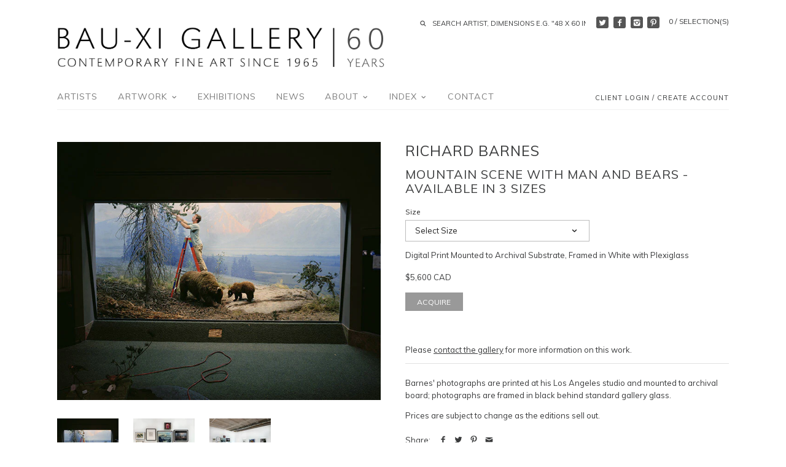

--- FILE ---
content_type: text/html; charset=utf-8
request_url: https://bau-xi.com/en-us/products/15953-mountain-scene-with-man-and-bears
body_size: 20539
content:
<!doctype html>
<!--[if IE 8]><html class="no-js ie8" lang="en"> <![endif]-->
<!--[if IE 9]><html class="no-js ie9" lang="en"> <![endif]-->
<!--[if (gt IE 10)|!(IE)]><!--> <html class="no-js" lang="en"> <!--<![endif]-->  
<head>
  <!-- Canopy v1.0.2 -->
  <meta name="google-site-verification" content="lF5USztbl7ddRp90CccFuiKpK_L6Djso89lctUixntE" />
  <meta charset="utf-8" />
  <!--[if IE]><meta http-equiv='X-UA-Compatible' content='IE=edge,chrome=1' /><![endif]-->
  
  <link rel="shortcut icon" type="image/x-icon" href="//bau-xi.com/cdn/shop/t/7/assets/favicon.ico?v=178343313173762862681461343283">

  <title>
  Richard Barnes at Bau-Xi Gallery | Mountain Scene with Man and Bears - available in 3 sizes
  </title>

  
  <meta name="description" content="Richard Barnes is a New York-based photographer known for his dramatic photographs of museum collections, architecture and social issues. Barnes’ artwork is available for sale at Bau-Xi Gallery in Toronto and Vancouver, and online at bau-xi.com." />
  

  <meta name="viewport" content="width=device-width, user-scalable=no" />

  <link rel="canonical" href="https://bau-xi.com/en-us/products/15953-mountain-scene-with-man-and-bears" />

  


  <meta property="og:type" content="product" />
  <meta property="og:title" content="Mountain Scene with Man and Bears - available in 3 sizes" />
  
  <meta property="og:image" content="http://bau-xi.com/cdn/shop/products/15953_grande.jpeg?v=1603393453" />
  <meta property="og:image:secure_url" content="https://bau-xi.com/cdn/shop/products/15953_grande.jpeg?v=1603393453" />
  
  <meta property="og:image" content="http://bau-xi.com/cdn/shop/files/GalleryWall-Install3-web_24694cd0-55fe-4750-b4ce-9aa33336491d_grande.jpg?v=1765394157" />
  <meta property="og:image:secure_url" content="https://bau-xi.com/cdn/shop/files/GalleryWall-Install3-web_24694cd0-55fe-4750-b4ce-9aa33336491d_grande.jpg?v=1765394157" />
  
  <meta property="og:image" content="http://bau-xi.com/cdn/shop/files/Install4-web_grande.jpg?v=1765394157" />
  <meta property="og:image:secure_url" content="https://bau-xi.com/cdn/shop/files/Install4-web_grande.jpg?v=1765394157" />
  
  <meta property="og:price:amount" content="5,600" />
  <meta property="og:price:currency" content="CAD" />



<meta property="og:description" content="Richard Barnes is a New York-based photographer known for his dramatic photographs of museum collections, architecture and social issues. Barnes’ artwork is available for sale at Bau-Xi Gallery in Toronto and Vancouver, and online at bau-xi.com." />

<meta property="og:url" content="https://bau-xi.com/en-us/products/15953-mountain-scene-with-man-and-bears" />
<meta property="og:site_name" content="Bau-Xi Gallery" />

  


  
  
  
  
  
  
    <link href="//fonts.googleapis.com/css?family=Muli|Muli|Muli|Muli" rel="stylesheet" type="text/css">
  

  <link href="//bau-xi.com/cdn/shop/t/7/assets/styles.scss.css?v=13586400409329829221741097775" rel="stylesheet" type="text/css" media="all" />
  
  <!--[if lt IE 9]>
  <script src="//html5shiv.googlecode.com/svn/trunk/html5.js" type="text/javascript"></script>
  <script src="//bau-xi.com/cdn/shop/t/7/assets/selectivizr-min.js?v=53916545486504562791461343288" type="text/javascript"></script>
  <link href="//bau-xi.com/cdn/shop/t/7/assets/ie8.css?v=172727473323315210791770120816" rel="stylesheet" type="text/css" media="all" />
  <![endif]-->
  
  <script src="//ajax.googleapis.com/ajax/libs/jquery/1.9.1/jquery.min.js" type="text/javascript"></script>

  <script src="//bau-xi.com/cdn/shopifycloud/storefront/assets/themes_support/option_selection-b017cd28.js" type="text/javascript"></script>
  <script src="//bau-xi.com/cdn/shopifycloud/storefront/assets/themes_support/api.jquery-7ab1a3a4.js" type="text/javascript"></script>

  
  
  
  <script>window.performance && window.performance.mark && window.performance.mark('shopify.content_for_header.start');</script><meta name="google-site-verification" content="lF5USztbl7ddRp90CccFuiKpK_L6Djso89lctUixntE">
<meta id="shopify-digital-wallet" name="shopify-digital-wallet" content="/9195944/digital_wallets/dialog">
<meta name="shopify-checkout-api-token" content="55ffddf737807ef86df32dbd3dcc804c">
<link rel="alternate" hreflang="x-default" href="https://bau-xi.com/products/15953-mountain-scene-with-man-and-bears">
<link rel="alternate" hreflang="en" href="https://bau-xi.com/products/15953-mountain-scene-with-man-and-bears">
<link rel="alternate" hreflang="en-US" href="https://bau-xi.com/en-us/products/15953-mountain-scene-with-man-and-bears">
<link rel="alternate" hreflang="en-IT" href="https://bau-xi.com/en-it/products/15953-mountain-scene-with-man-and-bears">
<link rel="alternate" type="application/json+oembed" href="https://bau-xi.com/en-us/products/15953-mountain-scene-with-man-and-bears.oembed">
<script async="async" src="/checkouts/internal/preloads.js?locale=en-US"></script>
<link rel="preconnect" href="https://shop.app" crossorigin="anonymous">
<script async="async" src="https://shop.app/checkouts/internal/preloads.js?locale=en-US&shop_id=9195944" crossorigin="anonymous"></script>
<script id="apple-pay-shop-capabilities" type="application/json">{"shopId":9195944,"countryCode":"CA","currencyCode":"CAD","merchantCapabilities":["supports3DS"],"merchantId":"gid:\/\/shopify\/Shop\/9195944","merchantName":"Bau-Xi Gallery","requiredBillingContactFields":["postalAddress","email","phone"],"requiredShippingContactFields":["postalAddress","email","phone"],"shippingType":"shipping","supportedNetworks":["visa","masterCard","amex","discover","interac","jcb"],"total":{"type":"pending","label":"Bau-Xi Gallery","amount":"1.00"},"shopifyPaymentsEnabled":true,"supportsSubscriptions":true}</script>
<script id="shopify-features" type="application/json">{"accessToken":"55ffddf737807ef86df32dbd3dcc804c","betas":["rich-media-storefront-analytics"],"domain":"bau-xi.com","predictiveSearch":true,"shopId":9195944,"locale":"en"}</script>
<script>var Shopify = Shopify || {};
Shopify.shop = "bau-xi.myshopify.com";
Shopify.locale = "en";
Shopify.currency = {"active":"CAD","rate":"1.0"};
Shopify.country = "US";
Shopify.theme = {"name":"Bau-Xi","id":64386373,"schema_name":null,"schema_version":null,"theme_store_id":null,"role":"main"};
Shopify.theme.handle = "null";
Shopify.theme.style = {"id":null,"handle":null};
Shopify.cdnHost = "bau-xi.com/cdn";
Shopify.routes = Shopify.routes || {};
Shopify.routes.root = "/en-us/";</script>
<script type="module">!function(o){(o.Shopify=o.Shopify||{}).modules=!0}(window);</script>
<script>!function(o){function n(){var o=[];function n(){o.push(Array.prototype.slice.apply(arguments))}return n.q=o,n}var t=o.Shopify=o.Shopify||{};t.loadFeatures=n(),t.autoloadFeatures=n()}(window);</script>
<script>
  window.ShopifyPay = window.ShopifyPay || {};
  window.ShopifyPay.apiHost = "shop.app\/pay";
  window.ShopifyPay.redirectState = null;
</script>
<script id="shop-js-analytics" type="application/json">{"pageType":"product"}</script>
<script defer="defer" async type="module" src="//bau-xi.com/cdn/shopifycloud/shop-js/modules/v2/client.init-shop-cart-sync_BN7fPSNr.en.esm.js"></script>
<script defer="defer" async type="module" src="//bau-xi.com/cdn/shopifycloud/shop-js/modules/v2/chunk.common_Cbph3Kss.esm.js"></script>
<script defer="defer" async type="module" src="//bau-xi.com/cdn/shopifycloud/shop-js/modules/v2/chunk.modal_DKumMAJ1.esm.js"></script>
<script type="module">
  await import("//bau-xi.com/cdn/shopifycloud/shop-js/modules/v2/client.init-shop-cart-sync_BN7fPSNr.en.esm.js");
await import("//bau-xi.com/cdn/shopifycloud/shop-js/modules/v2/chunk.common_Cbph3Kss.esm.js");
await import("//bau-xi.com/cdn/shopifycloud/shop-js/modules/v2/chunk.modal_DKumMAJ1.esm.js");

  window.Shopify.SignInWithShop?.initShopCartSync?.({"fedCMEnabled":true,"windoidEnabled":true});

</script>
<script>
  window.Shopify = window.Shopify || {};
  if (!window.Shopify.featureAssets) window.Shopify.featureAssets = {};
  window.Shopify.featureAssets['shop-js'] = {"shop-cart-sync":["modules/v2/client.shop-cart-sync_CJVUk8Jm.en.esm.js","modules/v2/chunk.common_Cbph3Kss.esm.js","modules/v2/chunk.modal_DKumMAJ1.esm.js"],"init-fed-cm":["modules/v2/client.init-fed-cm_7Fvt41F4.en.esm.js","modules/v2/chunk.common_Cbph3Kss.esm.js","modules/v2/chunk.modal_DKumMAJ1.esm.js"],"init-shop-email-lookup-coordinator":["modules/v2/client.init-shop-email-lookup-coordinator_Cc088_bR.en.esm.js","modules/v2/chunk.common_Cbph3Kss.esm.js","modules/v2/chunk.modal_DKumMAJ1.esm.js"],"init-windoid":["modules/v2/client.init-windoid_hPopwJRj.en.esm.js","modules/v2/chunk.common_Cbph3Kss.esm.js","modules/v2/chunk.modal_DKumMAJ1.esm.js"],"shop-button":["modules/v2/client.shop-button_B0jaPSNF.en.esm.js","modules/v2/chunk.common_Cbph3Kss.esm.js","modules/v2/chunk.modal_DKumMAJ1.esm.js"],"shop-cash-offers":["modules/v2/client.shop-cash-offers_DPIskqss.en.esm.js","modules/v2/chunk.common_Cbph3Kss.esm.js","modules/v2/chunk.modal_DKumMAJ1.esm.js"],"shop-toast-manager":["modules/v2/client.shop-toast-manager_CK7RT69O.en.esm.js","modules/v2/chunk.common_Cbph3Kss.esm.js","modules/v2/chunk.modal_DKumMAJ1.esm.js"],"init-shop-cart-sync":["modules/v2/client.init-shop-cart-sync_BN7fPSNr.en.esm.js","modules/v2/chunk.common_Cbph3Kss.esm.js","modules/v2/chunk.modal_DKumMAJ1.esm.js"],"init-customer-accounts-sign-up":["modules/v2/client.init-customer-accounts-sign-up_CfPf4CXf.en.esm.js","modules/v2/client.shop-login-button_DeIztwXF.en.esm.js","modules/v2/chunk.common_Cbph3Kss.esm.js","modules/v2/chunk.modal_DKumMAJ1.esm.js"],"pay-button":["modules/v2/client.pay-button_CgIwFSYN.en.esm.js","modules/v2/chunk.common_Cbph3Kss.esm.js","modules/v2/chunk.modal_DKumMAJ1.esm.js"],"init-customer-accounts":["modules/v2/client.init-customer-accounts_DQ3x16JI.en.esm.js","modules/v2/client.shop-login-button_DeIztwXF.en.esm.js","modules/v2/chunk.common_Cbph3Kss.esm.js","modules/v2/chunk.modal_DKumMAJ1.esm.js"],"avatar":["modules/v2/client.avatar_BTnouDA3.en.esm.js"],"init-shop-for-new-customer-accounts":["modules/v2/client.init-shop-for-new-customer-accounts_CsZy_esa.en.esm.js","modules/v2/client.shop-login-button_DeIztwXF.en.esm.js","modules/v2/chunk.common_Cbph3Kss.esm.js","modules/v2/chunk.modal_DKumMAJ1.esm.js"],"shop-follow-button":["modules/v2/client.shop-follow-button_BRMJjgGd.en.esm.js","modules/v2/chunk.common_Cbph3Kss.esm.js","modules/v2/chunk.modal_DKumMAJ1.esm.js"],"checkout-modal":["modules/v2/client.checkout-modal_B9Drz_yf.en.esm.js","modules/v2/chunk.common_Cbph3Kss.esm.js","modules/v2/chunk.modal_DKumMAJ1.esm.js"],"shop-login-button":["modules/v2/client.shop-login-button_DeIztwXF.en.esm.js","modules/v2/chunk.common_Cbph3Kss.esm.js","modules/v2/chunk.modal_DKumMAJ1.esm.js"],"lead-capture":["modules/v2/client.lead-capture_DXYzFM3R.en.esm.js","modules/v2/chunk.common_Cbph3Kss.esm.js","modules/v2/chunk.modal_DKumMAJ1.esm.js"],"shop-login":["modules/v2/client.shop-login_CA5pJqmO.en.esm.js","modules/v2/chunk.common_Cbph3Kss.esm.js","modules/v2/chunk.modal_DKumMAJ1.esm.js"],"payment-terms":["modules/v2/client.payment-terms_BxzfvcZJ.en.esm.js","modules/v2/chunk.common_Cbph3Kss.esm.js","modules/v2/chunk.modal_DKumMAJ1.esm.js"]};
</script>
<script>(function() {
  var isLoaded = false;
  function asyncLoad() {
    if (isLoaded) return;
    isLoaded = true;
    var urls = ["https:\/\/chimpstatic.com\/mcjs-connected\/js\/users\/a7ddf37586b68f8b45f97a8c0\/7b320fdec584ecc231063ffae.js?shop=bau-xi.myshopify.com","https:\/\/lofreestuff.com\/api\/script?shop=bau-xi.myshopify.com","https:\/\/lofreestuff.com\/api\/script?shop=bau-xi.myshopify.com","https:\/\/lofreestuff.com\/api\/script?shop=bau-xi.myshopify.com","https:\/\/lofreestuff.com\/api\/script?shop=bau-xi.myshopify.com","https:\/\/lofreestuff.com\/api\/script?shop=bau-xi.myshopify.com","https:\/\/lofreestuff.com\/api\/script?shop=bau-xi.myshopify.com","https:\/\/cdn.hextom.com\/js\/freeshippingbar.js?shop=bau-xi.myshopify.com"];
    for (var i = 0; i < urls.length; i++) {
      var s = document.createElement('script');
      s.type = 'text/javascript';
      s.async = true;
      s.src = urls[i];
      var x = document.getElementsByTagName('script')[0];
      x.parentNode.insertBefore(s, x);
    }
  };
  if(window.attachEvent) {
    window.attachEvent('onload', asyncLoad);
  } else {
    window.addEventListener('load', asyncLoad, false);
  }
})();</script>
<script id="__st">var __st={"a":9195944,"offset":-18000,"reqid":"d9568e5c-2c56-462e-8653-dfda28856091-1770149461","pageurl":"bau-xi.com\/en-us\/products\/15953-mountain-scene-with-man-and-bears","u":"881eeebe012b","p":"product","rtyp":"product","rid":5539556549};</script>
<script>window.ShopifyPaypalV4VisibilityTracking = true;</script>
<script id="captcha-bootstrap">!function(){'use strict';const t='contact',e='account',n='new_comment',o=[[t,t],['blogs',n],['comments',n],[t,'customer']],c=[[e,'customer_login'],[e,'guest_login'],[e,'recover_customer_password'],[e,'create_customer']],r=t=>t.map((([t,e])=>`form[action*='/${t}']:not([data-nocaptcha='true']) input[name='form_type'][value='${e}']`)).join(','),a=t=>()=>t?[...document.querySelectorAll(t)].map((t=>t.form)):[];function s(){const t=[...o],e=r(t);return a(e)}const i='password',u='form_key',d=['recaptcha-v3-token','g-recaptcha-response','h-captcha-response',i],f=()=>{try{return window.sessionStorage}catch{return}},m='__shopify_v',_=t=>t.elements[u];function p(t,e,n=!1){try{const o=window.sessionStorage,c=JSON.parse(o.getItem(e)),{data:r}=function(t){const{data:e,action:n}=t;return t[m]||n?{data:e,action:n}:{data:t,action:n}}(c);for(const[e,n]of Object.entries(r))t.elements[e]&&(t.elements[e].value=n);n&&o.removeItem(e)}catch(o){console.error('form repopulation failed',{error:o})}}const l='form_type',E='cptcha';function T(t){t.dataset[E]=!0}const w=window,h=w.document,L='Shopify',v='ce_forms',y='captcha';let A=!1;((t,e)=>{const n=(g='f06e6c50-85a8-45c8-87d0-21a2b65856fe',I='https://cdn.shopify.com/shopifycloud/storefront-forms-hcaptcha/ce_storefront_forms_captcha_hcaptcha.v1.5.2.iife.js',D={infoText:'Protected by hCaptcha',privacyText:'Privacy',termsText:'Terms'},(t,e,n)=>{const o=w[L][v],c=o.bindForm;if(c)return c(t,g,e,D).then(n);var r;o.q.push([[t,g,e,D],n]),r=I,A||(h.body.append(Object.assign(h.createElement('script'),{id:'captcha-provider',async:!0,src:r})),A=!0)});var g,I,D;w[L]=w[L]||{},w[L][v]=w[L][v]||{},w[L][v].q=[],w[L][y]=w[L][y]||{},w[L][y].protect=function(t,e){n(t,void 0,e),T(t)},Object.freeze(w[L][y]),function(t,e,n,w,h,L){const[v,y,A,g]=function(t,e,n){const i=e?o:[],u=t?c:[],d=[...i,...u],f=r(d),m=r(i),_=r(d.filter((([t,e])=>n.includes(e))));return[a(f),a(m),a(_),s()]}(w,h,L),I=t=>{const e=t.target;return e instanceof HTMLFormElement?e:e&&e.form},D=t=>v().includes(t);t.addEventListener('submit',(t=>{const e=I(t);if(!e)return;const n=D(e)&&!e.dataset.hcaptchaBound&&!e.dataset.recaptchaBound,o=_(e),c=g().includes(e)&&(!o||!o.value);(n||c)&&t.preventDefault(),c&&!n&&(function(t){try{if(!f())return;!function(t){const e=f();if(!e)return;const n=_(t);if(!n)return;const o=n.value;o&&e.removeItem(o)}(t);const e=Array.from(Array(32),(()=>Math.random().toString(36)[2])).join('');!function(t,e){_(t)||t.append(Object.assign(document.createElement('input'),{type:'hidden',name:u})),t.elements[u].value=e}(t,e),function(t,e){const n=f();if(!n)return;const o=[...t.querySelectorAll(`input[type='${i}']`)].map((({name:t})=>t)),c=[...d,...o],r={};for(const[a,s]of new FormData(t).entries())c.includes(a)||(r[a]=s);n.setItem(e,JSON.stringify({[m]:1,action:t.action,data:r}))}(t,e)}catch(e){console.error('failed to persist form',e)}}(e),e.submit())}));const S=(t,e)=>{t&&!t.dataset[E]&&(n(t,e.some((e=>e===t))),T(t))};for(const o of['focusin','change'])t.addEventListener(o,(t=>{const e=I(t);D(e)&&S(e,y())}));const B=e.get('form_key'),M=e.get(l),P=B&&M;t.addEventListener('DOMContentLoaded',(()=>{const t=y();if(P)for(const e of t)e.elements[l].value===M&&p(e,B);[...new Set([...A(),...v().filter((t=>'true'===t.dataset.shopifyCaptcha))])].forEach((e=>S(e,t)))}))}(h,new URLSearchParams(w.location.search),n,t,e,['guest_login'])})(!0,!0)}();</script>
<script integrity="sha256-4kQ18oKyAcykRKYeNunJcIwy7WH5gtpwJnB7kiuLZ1E=" data-source-attribution="shopify.loadfeatures" defer="defer" src="//bau-xi.com/cdn/shopifycloud/storefront/assets/storefront/load_feature-a0a9edcb.js" crossorigin="anonymous"></script>
<script crossorigin="anonymous" defer="defer" src="//bau-xi.com/cdn/shopifycloud/storefront/assets/shopify_pay/storefront-65b4c6d7.js?v=20250812"></script>
<script data-source-attribution="shopify.dynamic_checkout.dynamic.init">var Shopify=Shopify||{};Shopify.PaymentButton=Shopify.PaymentButton||{isStorefrontPortableWallets:!0,init:function(){window.Shopify.PaymentButton.init=function(){};var t=document.createElement("script");t.src="https://bau-xi.com/cdn/shopifycloud/portable-wallets/latest/portable-wallets.en.js",t.type="module",document.head.appendChild(t)}};
</script>
<script data-source-attribution="shopify.dynamic_checkout.buyer_consent">
  function portableWalletsHideBuyerConsent(e){var t=document.getElementById("shopify-buyer-consent"),n=document.getElementById("shopify-subscription-policy-button");t&&n&&(t.classList.add("hidden"),t.setAttribute("aria-hidden","true"),n.removeEventListener("click",e))}function portableWalletsShowBuyerConsent(e){var t=document.getElementById("shopify-buyer-consent"),n=document.getElementById("shopify-subscription-policy-button");t&&n&&(t.classList.remove("hidden"),t.removeAttribute("aria-hidden"),n.addEventListener("click",e))}window.Shopify?.PaymentButton&&(window.Shopify.PaymentButton.hideBuyerConsent=portableWalletsHideBuyerConsent,window.Shopify.PaymentButton.showBuyerConsent=portableWalletsShowBuyerConsent);
</script>
<script data-source-attribution="shopify.dynamic_checkout.cart.bootstrap">document.addEventListener("DOMContentLoaded",(function(){function t(){return document.querySelector("shopify-accelerated-checkout-cart, shopify-accelerated-checkout")}if(t())Shopify.PaymentButton.init();else{new MutationObserver((function(e,n){t()&&(Shopify.PaymentButton.init(),n.disconnect())})).observe(document.body,{childList:!0,subtree:!0})}}));
</script>
<link id="shopify-accelerated-checkout-styles" rel="stylesheet" media="screen" href="https://bau-xi.com/cdn/shopifycloud/portable-wallets/latest/accelerated-checkout-backwards-compat.css" crossorigin="anonymous">
<style id="shopify-accelerated-checkout-cart">
        #shopify-buyer-consent {
  margin-top: 1em;
  display: inline-block;
  width: 100%;
}

#shopify-buyer-consent.hidden {
  display: none;
}

#shopify-subscription-policy-button {
  background: none;
  border: none;
  padding: 0;
  text-decoration: underline;
  font-size: inherit;
  cursor: pointer;
}

#shopify-subscription-policy-button::before {
  box-shadow: none;
}

      </style>

<script>window.performance && window.performance.mark && window.performance.mark('shopify.content_for_header.end');</script>
  
  <script>
    document.documentElement.className = document.documentElement.className.replace('no-js', '');
    products = {};
    Shopify.money_format = "${{amount_no_decimals}} CAD";
  </script>
  
  <meta name="p:domain_verify" content="ca13fb28016208b364c64a829e33989a"/>
<link href="https://monorail-edge.shopifysvc.com" rel="dns-prefetch">
<script>(function(){if ("sendBeacon" in navigator && "performance" in window) {try {var session_token_from_headers = performance.getEntriesByType('navigation')[0].serverTiming.find(x => x.name == '_s').description;} catch {var session_token_from_headers = undefined;}var session_cookie_matches = document.cookie.match(/_shopify_s=([^;]*)/);var session_token_from_cookie = session_cookie_matches && session_cookie_matches.length === 2 ? session_cookie_matches[1] : "";var session_token = session_token_from_headers || session_token_from_cookie || "";function handle_abandonment_event(e) {var entries = performance.getEntries().filter(function(entry) {return /monorail-edge.shopifysvc.com/.test(entry.name);});if (!window.abandonment_tracked && entries.length === 0) {window.abandonment_tracked = true;var currentMs = Date.now();var navigation_start = performance.timing.navigationStart;var payload = {shop_id: 9195944,url: window.location.href,navigation_start,duration: currentMs - navigation_start,session_token,page_type: "product"};window.navigator.sendBeacon("https://monorail-edge.shopifysvc.com/v1/produce", JSON.stringify({schema_id: "online_store_buyer_site_abandonment/1.1",payload: payload,metadata: {event_created_at_ms: currentMs,event_sent_at_ms: currentMs}}));}}window.addEventListener('pagehide', handle_abandonment_event);}}());</script>
<script id="web-pixels-manager-setup">(function e(e,d,r,n,o){if(void 0===o&&(o={}),!Boolean(null===(a=null===(i=window.Shopify)||void 0===i?void 0:i.analytics)||void 0===a?void 0:a.replayQueue)){var i,a;window.Shopify=window.Shopify||{};var t=window.Shopify;t.analytics=t.analytics||{};var s=t.analytics;s.replayQueue=[],s.publish=function(e,d,r){return s.replayQueue.push([e,d,r]),!0};try{self.performance.mark("wpm:start")}catch(e){}var l=function(){var e={modern:/Edge?\/(1{2}[4-9]|1[2-9]\d|[2-9]\d{2}|\d{4,})\.\d+(\.\d+|)|Firefox\/(1{2}[4-9]|1[2-9]\d|[2-9]\d{2}|\d{4,})\.\d+(\.\d+|)|Chrom(ium|e)\/(9{2}|\d{3,})\.\d+(\.\d+|)|(Maci|X1{2}).+ Version\/(15\.\d+|(1[6-9]|[2-9]\d|\d{3,})\.\d+)([,.]\d+|)( \(\w+\)|)( Mobile\/\w+|) Safari\/|Chrome.+OPR\/(9{2}|\d{3,})\.\d+\.\d+|(CPU[ +]OS|iPhone[ +]OS|CPU[ +]iPhone|CPU IPhone OS|CPU iPad OS)[ +]+(15[._]\d+|(1[6-9]|[2-9]\d|\d{3,})[._]\d+)([._]\d+|)|Android:?[ /-](13[3-9]|1[4-9]\d|[2-9]\d{2}|\d{4,})(\.\d+|)(\.\d+|)|Android.+Firefox\/(13[5-9]|1[4-9]\d|[2-9]\d{2}|\d{4,})\.\d+(\.\d+|)|Android.+Chrom(ium|e)\/(13[3-9]|1[4-9]\d|[2-9]\d{2}|\d{4,})\.\d+(\.\d+|)|SamsungBrowser\/([2-9]\d|\d{3,})\.\d+/,legacy:/Edge?\/(1[6-9]|[2-9]\d|\d{3,})\.\d+(\.\d+|)|Firefox\/(5[4-9]|[6-9]\d|\d{3,})\.\d+(\.\d+|)|Chrom(ium|e)\/(5[1-9]|[6-9]\d|\d{3,})\.\d+(\.\d+|)([\d.]+$|.*Safari\/(?![\d.]+ Edge\/[\d.]+$))|(Maci|X1{2}).+ Version\/(10\.\d+|(1[1-9]|[2-9]\d|\d{3,})\.\d+)([,.]\d+|)( \(\w+\)|)( Mobile\/\w+|) Safari\/|Chrome.+OPR\/(3[89]|[4-9]\d|\d{3,})\.\d+\.\d+|(CPU[ +]OS|iPhone[ +]OS|CPU[ +]iPhone|CPU IPhone OS|CPU iPad OS)[ +]+(10[._]\d+|(1[1-9]|[2-9]\d|\d{3,})[._]\d+)([._]\d+|)|Android:?[ /-](13[3-9]|1[4-9]\d|[2-9]\d{2}|\d{4,})(\.\d+|)(\.\d+|)|Mobile Safari.+OPR\/([89]\d|\d{3,})\.\d+\.\d+|Android.+Firefox\/(13[5-9]|1[4-9]\d|[2-9]\d{2}|\d{4,})\.\d+(\.\d+|)|Android.+Chrom(ium|e)\/(13[3-9]|1[4-9]\d|[2-9]\d{2}|\d{4,})\.\d+(\.\d+|)|Android.+(UC? ?Browser|UCWEB|U3)[ /]?(15\.([5-9]|\d{2,})|(1[6-9]|[2-9]\d|\d{3,})\.\d+)\.\d+|SamsungBrowser\/(5\.\d+|([6-9]|\d{2,})\.\d+)|Android.+MQ{2}Browser\/(14(\.(9|\d{2,})|)|(1[5-9]|[2-9]\d|\d{3,})(\.\d+|))(\.\d+|)|K[Aa][Ii]OS\/(3\.\d+|([4-9]|\d{2,})\.\d+)(\.\d+|)/},d=e.modern,r=e.legacy,n=navigator.userAgent;return n.match(d)?"modern":n.match(r)?"legacy":"unknown"}(),u="modern"===l?"modern":"legacy",c=(null!=n?n:{modern:"",legacy:""})[u],f=function(e){return[e.baseUrl,"/wpm","/b",e.hashVersion,"modern"===e.buildTarget?"m":"l",".js"].join("")}({baseUrl:d,hashVersion:r,buildTarget:u}),m=function(e){var d=e.version,r=e.bundleTarget,n=e.surface,o=e.pageUrl,i=e.monorailEndpoint;return{emit:function(e){var a=e.status,t=e.errorMsg,s=(new Date).getTime(),l=JSON.stringify({metadata:{event_sent_at_ms:s},events:[{schema_id:"web_pixels_manager_load/3.1",payload:{version:d,bundle_target:r,page_url:o,status:a,surface:n,error_msg:t},metadata:{event_created_at_ms:s}}]});if(!i)return console&&console.warn&&console.warn("[Web Pixels Manager] No Monorail endpoint provided, skipping logging."),!1;try{return self.navigator.sendBeacon.bind(self.navigator)(i,l)}catch(e){}var u=new XMLHttpRequest;try{return u.open("POST",i,!0),u.setRequestHeader("Content-Type","text/plain"),u.send(l),!0}catch(e){return console&&console.warn&&console.warn("[Web Pixels Manager] Got an unhandled error while logging to Monorail."),!1}}}}({version:r,bundleTarget:l,surface:e.surface,pageUrl:self.location.href,monorailEndpoint:e.monorailEndpoint});try{o.browserTarget=l,function(e){var d=e.src,r=e.async,n=void 0===r||r,o=e.onload,i=e.onerror,a=e.sri,t=e.scriptDataAttributes,s=void 0===t?{}:t,l=document.createElement("script"),u=document.querySelector("head"),c=document.querySelector("body");if(l.async=n,l.src=d,a&&(l.integrity=a,l.crossOrigin="anonymous"),s)for(var f in s)if(Object.prototype.hasOwnProperty.call(s,f))try{l.dataset[f]=s[f]}catch(e){}if(o&&l.addEventListener("load",o),i&&l.addEventListener("error",i),u)u.appendChild(l);else{if(!c)throw new Error("Did not find a head or body element to append the script");c.appendChild(l)}}({src:f,async:!0,onload:function(){if(!function(){var e,d;return Boolean(null===(d=null===(e=window.Shopify)||void 0===e?void 0:e.analytics)||void 0===d?void 0:d.initialized)}()){var d=window.webPixelsManager.init(e)||void 0;if(d){var r=window.Shopify.analytics;r.replayQueue.forEach((function(e){var r=e[0],n=e[1],o=e[2];d.publishCustomEvent(r,n,o)})),r.replayQueue=[],r.publish=d.publishCustomEvent,r.visitor=d.visitor,r.initialized=!0}}},onerror:function(){return m.emit({status:"failed",errorMsg:"".concat(f," has failed to load")})},sri:function(e){var d=/^sha384-[A-Za-z0-9+/=]+$/;return"string"==typeof e&&d.test(e)}(c)?c:"",scriptDataAttributes:o}),m.emit({status:"loading"})}catch(e){m.emit({status:"failed",errorMsg:(null==e?void 0:e.message)||"Unknown error"})}}})({shopId: 9195944,storefrontBaseUrl: "https://bau-xi.com",extensionsBaseUrl: "https://extensions.shopifycdn.com/cdn/shopifycloud/web-pixels-manager",monorailEndpoint: "https://monorail-edge.shopifysvc.com/unstable/produce_batch",surface: "storefront-renderer",enabledBetaFlags: ["2dca8a86"],webPixelsConfigList: [{"id":"490111234","configuration":"{\"config\":\"{\\\"pixel_id\\\":\\\"G-Z8QJLE6Z9N\\\",\\\"target_country\\\":\\\"CA\\\",\\\"gtag_events\\\":[{\\\"type\\\":\\\"search\\\",\\\"action_label\\\":[\\\"G-Z8QJLE6Z9N\\\",\\\"AW-1019231932\\\/aSPCCMCctogDELz9gOYD\\\"]},{\\\"type\\\":\\\"begin_checkout\\\",\\\"action_label\\\":[\\\"G-Z8QJLE6Z9N\\\",\\\"AW-1019231932\\\/Xtn0CL2ctogDELz9gOYD\\\"]},{\\\"type\\\":\\\"view_item\\\",\\\"action_label\\\":[\\\"G-Z8QJLE6Z9N\\\",\\\"AW-1019231932\\\/3w1OCLectogDELz9gOYD\\\",\\\"MC-0TSLSDW604\\\"]},{\\\"type\\\":\\\"purchase\\\",\\\"action_label\\\":[\\\"G-Z8QJLE6Z9N\\\",\\\"AW-1019231932\\\/lvBcCLSctogDELz9gOYD\\\",\\\"MC-0TSLSDW604\\\"]},{\\\"type\\\":\\\"page_view\\\",\\\"action_label\\\":[\\\"G-Z8QJLE6Z9N\\\",\\\"AW-1019231932\\\/MDOvCLGctogDELz9gOYD\\\",\\\"MC-0TSLSDW604\\\"]},{\\\"type\\\":\\\"add_payment_info\\\",\\\"action_label\\\":[\\\"G-Z8QJLE6Z9N\\\",\\\"AW-1019231932\\\/y0HPCMOctogDELz9gOYD\\\"]},{\\\"type\\\":\\\"add_to_cart\\\",\\\"action_label\\\":[\\\"G-Z8QJLE6Z9N\\\",\\\"AW-1019231932\\\/k_bZCLqctogDELz9gOYD\\\"]}],\\\"enable_monitoring_mode\\\":false}\"}","eventPayloadVersion":"v1","runtimeContext":"OPEN","scriptVersion":"b2a88bafab3e21179ed38636efcd8a93","type":"APP","apiClientId":1780363,"privacyPurposes":[],"dataSharingAdjustments":{"protectedCustomerApprovalScopes":["read_customer_address","read_customer_email","read_customer_name","read_customer_personal_data","read_customer_phone"]}},{"id":"116556034","configuration":"{\"tagID\":\"2613097673935\"}","eventPayloadVersion":"v1","runtimeContext":"STRICT","scriptVersion":"18031546ee651571ed29edbe71a3550b","type":"APP","apiClientId":3009811,"privacyPurposes":["ANALYTICS","MARKETING","SALE_OF_DATA"],"dataSharingAdjustments":{"protectedCustomerApprovalScopes":["read_customer_address","read_customer_email","read_customer_name","read_customer_personal_data","read_customer_phone"]}},{"id":"shopify-app-pixel","configuration":"{}","eventPayloadVersion":"v1","runtimeContext":"STRICT","scriptVersion":"0450","apiClientId":"shopify-pixel","type":"APP","privacyPurposes":["ANALYTICS","MARKETING"]},{"id":"shopify-custom-pixel","eventPayloadVersion":"v1","runtimeContext":"LAX","scriptVersion":"0450","apiClientId":"shopify-pixel","type":"CUSTOM","privacyPurposes":["ANALYTICS","MARKETING"]}],isMerchantRequest: false,initData: {"shop":{"name":"Bau-Xi Gallery","paymentSettings":{"currencyCode":"CAD"},"myshopifyDomain":"bau-xi.myshopify.com","countryCode":"CA","storefrontUrl":"https:\/\/bau-xi.com\/en-us"},"customer":null,"cart":null,"checkout":null,"productVariants":[{"price":{"amount":5600.0,"currencyCode":"CAD"},"product":{"title":"Mountain Scene with Man and Bears - available in 3 sizes","vendor":"Richard Barnes","id":"5539556549","untranslatedTitle":"Mountain Scene with Man and Bears - available in 3 sizes","url":"\/en-us\/products\/15953-mountain-scene-with-man-and-bears","type":"Digital Print Mounted to Archival Substrate, Framed in White with Plexiglass"},"id":"17439395717","image":{"src":"\/\/bau-xi.com\/cdn\/shop\/products\/15953.jpeg?v=1603393453"},"sku":"15953","title":"20 X 24 in. - Edition of 10 + 2 AP's","untranslatedTitle":"20 X 24 in. - Edition of 10 + 2 AP's"},{"price":{"amount":8050.0,"currencyCode":"CAD"},"product":{"title":"Mountain Scene with Man and Bears - available in 3 sizes","vendor":"Richard Barnes","id":"5539556549","untranslatedTitle":"Mountain Scene with Man and Bears - available in 3 sizes","url":"\/en-us\/products\/15953-mountain-scene-with-man-and-bears","type":"Digital Print Mounted to Archival Substrate, Framed in White with Plexiglass"},"id":"35723633459354","image":{"src":"\/\/bau-xi.com\/cdn\/shop\/products\/15953.jpeg?v=1603393453"},"sku":"15953","title":"30 X 40 in. - Edition of 10 + 2 AP's","untranslatedTitle":"30 X 40 in. - Edition of 10 + 2 AP's"},{"price":{"amount":8850.0,"currencyCode":"CAD"},"product":{"title":"Mountain Scene with Man and Bears - available in 3 sizes","vendor":"Richard Barnes","id":"5539556549","untranslatedTitle":"Mountain Scene with Man and Bears - available in 3 sizes","url":"\/en-us\/products\/15953-mountain-scene-with-man-and-bears","type":"Digital Print Mounted to Archival Substrate, Framed in White with Plexiglass"},"id":"35723633492122","image":{"src":"\/\/bau-xi.com\/cdn\/shop\/products\/15953.jpeg?v=1603393453"},"sku":"15953","title":"40 X 50 in. - Edition of 10 + 2 AP's","untranslatedTitle":"40 X 50 in. - Edition of 10 + 2 AP's"}],"purchasingCompany":null},},"https://bau-xi.com/cdn","3918e4e0wbf3ac3cepc5707306mb02b36c6",{"modern":"","legacy":""},{"shopId":"9195944","storefrontBaseUrl":"https:\/\/bau-xi.com","extensionBaseUrl":"https:\/\/extensions.shopifycdn.com\/cdn\/shopifycloud\/web-pixels-manager","surface":"storefront-renderer","enabledBetaFlags":"[\"2dca8a86\"]","isMerchantRequest":"false","hashVersion":"3918e4e0wbf3ac3cepc5707306mb02b36c6","publish":"custom","events":"[[\"page_viewed\",{}],[\"product_viewed\",{\"productVariant\":{\"price\":{\"amount\":5600.0,\"currencyCode\":\"CAD\"},\"product\":{\"title\":\"Mountain Scene with Man and Bears - available in 3 sizes\",\"vendor\":\"Richard Barnes\",\"id\":\"5539556549\",\"untranslatedTitle\":\"Mountain Scene with Man and Bears - available in 3 sizes\",\"url\":\"\/en-us\/products\/15953-mountain-scene-with-man-and-bears\",\"type\":\"Digital Print Mounted to Archival Substrate, Framed in White with Plexiglass\"},\"id\":\"17439395717\",\"image\":{\"src\":\"\/\/bau-xi.com\/cdn\/shop\/products\/15953.jpeg?v=1603393453\"},\"sku\":\"15953\",\"title\":\"20 X 24 in. - Edition of 10 + 2 AP's\",\"untranslatedTitle\":\"20 X 24 in. - Edition of 10 + 2 AP's\"}}]]"});</script><script>
  window.ShopifyAnalytics = window.ShopifyAnalytics || {};
  window.ShopifyAnalytics.meta = window.ShopifyAnalytics.meta || {};
  window.ShopifyAnalytics.meta.currency = 'CAD';
  var meta = {"product":{"id":5539556549,"gid":"gid:\/\/shopify\/Product\/5539556549","vendor":"Richard Barnes","type":"Digital Print Mounted to Archival Substrate, Framed in White with Plexiglass","handle":"15953-mountain-scene-with-man-and-bears","variants":[{"id":17439395717,"price":560000,"name":"Mountain Scene with Man and Bears - available in 3 sizes - 20 X 24 in. - Edition of 10 + 2 AP's","public_title":"20 X 24 in. - Edition of 10 + 2 AP's","sku":"15953"},{"id":35723633459354,"price":805000,"name":"Mountain Scene with Man and Bears - available in 3 sizes - 30 X 40 in. - Edition of 10 + 2 AP's","public_title":"30 X 40 in. - Edition of 10 + 2 AP's","sku":"15953"},{"id":35723633492122,"price":885000,"name":"Mountain Scene with Man and Bears - available in 3 sizes - 40 X 50 in. - Edition of 10 + 2 AP's","public_title":"40 X 50 in. - Edition of 10 + 2 AP's","sku":"15953"}],"remote":false},"page":{"pageType":"product","resourceType":"product","resourceId":5539556549,"requestId":"d9568e5c-2c56-462e-8653-dfda28856091-1770149461"}};
  for (var attr in meta) {
    window.ShopifyAnalytics.meta[attr] = meta[attr];
  }
</script>
<script class="analytics">
  (function () {
    var customDocumentWrite = function(content) {
      var jquery = null;

      if (window.jQuery) {
        jquery = window.jQuery;
      } else if (window.Checkout && window.Checkout.$) {
        jquery = window.Checkout.$;
      }

      if (jquery) {
        jquery('body').append(content);
      }
    };

    var hasLoggedConversion = function(token) {
      if (token) {
        return document.cookie.indexOf('loggedConversion=' + token) !== -1;
      }
      return false;
    }

    var setCookieIfConversion = function(token) {
      if (token) {
        var twoMonthsFromNow = new Date(Date.now());
        twoMonthsFromNow.setMonth(twoMonthsFromNow.getMonth() + 2);

        document.cookie = 'loggedConversion=' + token + '; expires=' + twoMonthsFromNow;
      }
    }

    var trekkie = window.ShopifyAnalytics.lib = window.trekkie = window.trekkie || [];
    if (trekkie.integrations) {
      return;
    }
    trekkie.methods = [
      'identify',
      'page',
      'ready',
      'track',
      'trackForm',
      'trackLink'
    ];
    trekkie.factory = function(method) {
      return function() {
        var args = Array.prototype.slice.call(arguments);
        args.unshift(method);
        trekkie.push(args);
        return trekkie;
      };
    };
    for (var i = 0; i < trekkie.methods.length; i++) {
      var key = trekkie.methods[i];
      trekkie[key] = trekkie.factory(key);
    }
    trekkie.load = function(config) {
      trekkie.config = config || {};
      trekkie.config.initialDocumentCookie = document.cookie;
      var first = document.getElementsByTagName('script')[0];
      var script = document.createElement('script');
      script.type = 'text/javascript';
      script.onerror = function(e) {
        var scriptFallback = document.createElement('script');
        scriptFallback.type = 'text/javascript';
        scriptFallback.onerror = function(error) {
                var Monorail = {
      produce: function produce(monorailDomain, schemaId, payload) {
        var currentMs = new Date().getTime();
        var event = {
          schema_id: schemaId,
          payload: payload,
          metadata: {
            event_created_at_ms: currentMs,
            event_sent_at_ms: currentMs
          }
        };
        return Monorail.sendRequest("https://" + monorailDomain + "/v1/produce", JSON.stringify(event));
      },
      sendRequest: function sendRequest(endpointUrl, payload) {
        // Try the sendBeacon API
        if (window && window.navigator && typeof window.navigator.sendBeacon === 'function' && typeof window.Blob === 'function' && !Monorail.isIos12()) {
          var blobData = new window.Blob([payload], {
            type: 'text/plain'
          });

          if (window.navigator.sendBeacon(endpointUrl, blobData)) {
            return true;
          } // sendBeacon was not successful

        } // XHR beacon

        var xhr = new XMLHttpRequest();

        try {
          xhr.open('POST', endpointUrl);
          xhr.setRequestHeader('Content-Type', 'text/plain');
          xhr.send(payload);
        } catch (e) {
          console.log(e);
        }

        return false;
      },
      isIos12: function isIos12() {
        return window.navigator.userAgent.lastIndexOf('iPhone; CPU iPhone OS 12_') !== -1 || window.navigator.userAgent.lastIndexOf('iPad; CPU OS 12_') !== -1;
      }
    };
    Monorail.produce('monorail-edge.shopifysvc.com',
      'trekkie_storefront_load_errors/1.1',
      {shop_id: 9195944,
      theme_id: 64386373,
      app_name: "storefront",
      context_url: window.location.href,
      source_url: "//bau-xi.com/cdn/s/trekkie.storefront.b37867e0a413f1c9ade9179965a3871208e6387b.min.js"});

        };
        scriptFallback.async = true;
        scriptFallback.src = '//bau-xi.com/cdn/s/trekkie.storefront.b37867e0a413f1c9ade9179965a3871208e6387b.min.js';
        first.parentNode.insertBefore(scriptFallback, first);
      };
      script.async = true;
      script.src = '//bau-xi.com/cdn/s/trekkie.storefront.b37867e0a413f1c9ade9179965a3871208e6387b.min.js';
      first.parentNode.insertBefore(script, first);
    };
    trekkie.load(
      {"Trekkie":{"appName":"storefront","development":false,"defaultAttributes":{"shopId":9195944,"isMerchantRequest":null,"themeId":64386373,"themeCityHash":"11293745770085360758","contentLanguage":"en","currency":"CAD","eventMetadataId":"7841902a-aee7-4593-9ace-1842fd3051b5"},"isServerSideCookieWritingEnabled":true,"monorailRegion":"shop_domain","enabledBetaFlags":["65f19447","b5387b81"]},"Session Attribution":{},"S2S":{"facebookCapiEnabled":false,"source":"trekkie-storefront-renderer","apiClientId":580111}}
    );

    var loaded = false;
    trekkie.ready(function() {
      if (loaded) return;
      loaded = true;

      window.ShopifyAnalytics.lib = window.trekkie;

      var originalDocumentWrite = document.write;
      document.write = customDocumentWrite;
      try { window.ShopifyAnalytics.merchantGoogleAnalytics.call(this); } catch(error) {};
      document.write = originalDocumentWrite;

      window.ShopifyAnalytics.lib.page(null,{"pageType":"product","resourceType":"product","resourceId":5539556549,"requestId":"d9568e5c-2c56-462e-8653-dfda28856091-1770149461","shopifyEmitted":true});

      var match = window.location.pathname.match(/checkouts\/(.+)\/(thank_you|post_purchase)/)
      var token = match? match[1]: undefined;
      if (!hasLoggedConversion(token)) {
        setCookieIfConversion(token);
        window.ShopifyAnalytics.lib.track("Viewed Product",{"currency":"CAD","variantId":17439395717,"productId":5539556549,"productGid":"gid:\/\/shopify\/Product\/5539556549","name":"Mountain Scene with Man and Bears - available in 3 sizes - 20 X 24 in. - Edition of 10 + 2 AP's","price":"5600.00","sku":"15953","brand":"Richard Barnes","variant":"20 X 24 in. - Edition of 10 + 2 AP's","category":"Digital Print Mounted to Archival Substrate, Framed in White with Plexiglass","nonInteraction":true,"remote":false},undefined,undefined,{"shopifyEmitted":true});
      window.ShopifyAnalytics.lib.track("monorail:\/\/trekkie_storefront_viewed_product\/1.1",{"currency":"CAD","variantId":17439395717,"productId":5539556549,"productGid":"gid:\/\/shopify\/Product\/5539556549","name":"Mountain Scene with Man and Bears - available in 3 sizes - 20 X 24 in. - Edition of 10 + 2 AP's","price":"5600.00","sku":"15953","brand":"Richard Barnes","variant":"20 X 24 in. - Edition of 10 + 2 AP's","category":"Digital Print Mounted to Archival Substrate, Framed in White with Plexiglass","nonInteraction":true,"remote":false,"referer":"https:\/\/bau-xi.com\/en-us\/products\/15953-mountain-scene-with-man-and-bears"});
      }
    });


        var eventsListenerScript = document.createElement('script');
        eventsListenerScript.async = true;
        eventsListenerScript.src = "//bau-xi.com/cdn/shopifycloud/storefront/assets/shop_events_listener-3da45d37.js";
        document.getElementsByTagName('head')[0].appendChild(eventsListenerScript);

})();</script>
  <script>
  if (!window.ga || (window.ga && typeof window.ga !== 'function')) {
    window.ga = function ga() {
      (window.ga.q = window.ga.q || []).push(arguments);
      if (window.Shopify && window.Shopify.analytics && typeof window.Shopify.analytics.publish === 'function') {
        window.Shopify.analytics.publish("ga_stub_called", {}, {sendTo: "google_osp_migration"});
      }
      console.error("Shopify's Google Analytics stub called with:", Array.from(arguments), "\nSee https://help.shopify.com/manual/promoting-marketing/pixels/pixel-migration#google for more information.");
    };
    if (window.Shopify && window.Shopify.analytics && typeof window.Shopify.analytics.publish === 'function') {
      window.Shopify.analytics.publish("ga_stub_initialized", {}, {sendTo: "google_osp_migration"});
    }
  }
</script>
<script
  defer
  src="https://bau-xi.com/cdn/shopifycloud/perf-kit/shopify-perf-kit-3.1.0.min.js"
  data-application="storefront-renderer"
  data-shop-id="9195944"
  data-render-region="gcp-us-central1"
  data-page-type="product"
  data-theme-instance-id="64386373"
  data-theme-name=""
  data-theme-version=""
  data-monorail-region="shop_domain"
  data-resource-timing-sampling-rate="10"
  data-shs="true"
  data-shs-beacon="true"
  data-shs-export-with-fetch="true"
  data-shs-logs-sample-rate="1"
  data-shs-beacon-endpoint="https://bau-xi.com/api/collect"
></script>
</head>
<meta name="p:domain_verify" content="ca13fb28016208b364c64a829e33989a"/>
<body class="template-product">
  <div id="page-wrap">
    <div id="page-wrap-inner">
      <div id="page-wrap-content">
        <div class="container">
          <div class="page-header">
            <div id="toolbar" class="toolbar cf">
              <span class="mobile-toolbar">
                <a class="toggle-mob-nav" href="#"><i class="icon-nav"></i></a>
                
              </span>

              

              <span class="toolbar-cart">
                <span class="no-btn">
                  <a class="current-cart toggle-cart-summary" href="/cart">
                    0 / Selection(s)
                  </a>
                </span>
              </span>
              

              
              <span class="toolbar-social">
                
<ul class="social-links plain">
    
                <form class="search-form" action="/search" method="get">
                  <input type="hidden" name="type" value="product">
                  <button class="icon-mag"></button>
                  <input type="text" name="q" placeholder="Search artist, dimensions e.g. &quot;48 X 60 in.&quot;"/>
                </form>
                
  
  <li><a title="Twitter" class="icon-twitter" target="_blank" href="http://www.twitter.com/BauXiGallery"><span>Twitter</span></a></li>
  
  
  <li><a title="Facebook" class="icon-facebook" target="_blank" href="https://www.facebook.com/BauXiGallery"><span>Facebook</span></a></li>
  
  
  
  
  
  
  <li><a title="Instagram" class="icon-instagram" target="_blank" href="http://www.instagram.com/bauxigallery"><span>Instagram</span></a></li>
  
  
  <li><a title="Pinterest" class="icon-pinterest" target="_blank" href="https://www.pinterest.ca/bauxi0516/"><span>Pinterest</span></a></li>
  
  
  
</ul>

              </span>
              
            </div>

            <div class="logo-nav">
              

              <div class="cf">
              <div class="logo align-left">
                <a href="https://bau-xi.com" title=""><img src="//bau-xi.com/cdn/shop/t/7/assets/logo.png?v=176607062582600171571741097598" alt="" /></a>
              </div>
              </div>

              
              <nav class="main-nav cf desktop align-left" role="navigation">
  <ul>
    
    
    
      
      
      
        



        
      
    
      <li class="nav-item first">
        
        <a class="nav-item-link" href="/en-us/pages/all-artists">
          Artists
        </a>
        
        
      </li>
    
    
      
      
      
        



        
      
    
      <li class="nav-item dropdown drop-norm">
        
        <a class="nav-item-link" href="/en-us#">
          Artwork
        </a>
        
        
        
          
        
          
          


          

          <div class="sub-nav count-8">
            
            
            
<ul class="sub-nav-list">
  
  

  
  




  <li class="sub-nav-item">
    <a class="sub-nav-item-link" href="/en-us/pages/painting">
      Painting
    </a>

  </li>

  

  
  




  <li class="sub-nav-item">
    <a class="sub-nav-item-link" href="/en-us/pages/photography">
      Photography
    </a>

  </li>

  

  
  




  <li class="sub-nav-item">
    <a class="sub-nav-item-link" href="/en-us/pages/sculpture">
      Sculpture
    </a>

  </li>

  

  
  




  <li class="sub-nav-item">
    <a class="sub-nav-item-link" href="/en-us/collections/new-arrivals" data-img="//bau-xi.com/cdn/shop/collections/Wolf-tokcom_install_3_large.jpg?v=1770145359">
      New Arrivals
    </a>

  </li>

  

  
  




  <li class="sub-nav-item">
    <a class="sub-nav-item-link" href="/en-us/collections/publications" data-img="//bau-xi.com/cdn/shop/products/CARA_BARER_BauXi_book_cover_FINAL_low_res_for_web_large.jpg?v=1603392960">
      Publications
    </a>

  </li>

  

  
  




  <li class="sub-nav-item">
    <a class="sub-nav-item-link" href="/en-us/collections/gallery-artists-chroma-1" data-img="//bau-xi.com/cdn/shop/collections/Chroma_Square_large.jpg?v=1769449885">
      Gallery Artists | Chroma II
    </a>

  </li>

  

  
  




  <li class="sub-nav-item">
    <a class="sub-nav-item-link" href="https://bau-xi.com/collections/bau-xi-gallery-dundas-holiday-group-show">
      On View at Bau-Xi Gallery Dundas
    </a>

  </li>

  

  
  




  <li class="sub-nav-item">
    <a class="sub-nav-item-link" href="/en-us/collections/curators-selection" data-img="//bau-xi.com/cdn/shop/collections/Barer-Solitaire_large.jpg?v=1764363449">
      Curator's Selection | In Transit
    </a>

  </li>

  
</ul>
          </div>
        
      </li>
    
    
      
      
      
        



        
      
    
      <li class="nav-item">
        
        <a class="nav-item-link" href="/en-us/blogs/exhibitions">
          Exhibitions
        </a>
        
        
      </li>
    
    
      
      
      
        



        
      
    
      <li class="nav-item">
        
        <a class="nav-item-link" href="/en-us/blogs/news">
          News
        </a>
        
        
      </li>
    
    
      
      
      
        



        
      
    
      <li class="nav-item dropdown drop-norm">
        
        <a class="nav-item-link" href="/en-us#">
          About
        </a>
        
        
        
          
        
          
          


          

          <div class="sub-nav count-5">
            
            
            
<ul class="sub-nav-list">
  
  

  
  




  <li class="sub-nav-item">
    <a class="sub-nav-item-link" href="/en-us/pages/gallery-history">
       Gallery History
    </a>

  </li>

  

  
  




  <li class="sub-nav-item">
    <a class="sub-nav-item-link" href="/en-us/pages/services">
      Gallery Services
    </a>

  </li>

  

  
  




  <li class="sub-nav-item">
    <a class="sub-nav-item-link" href="/en-us/pages/venue-rental">
      Gallery Rental
    </a>

  </li>

  

  
  




  <li class="sub-nav-item">
    <a class="sub-nav-item-link" href="/en-us/pages/artist-submissions">
      Artist Submissions
    </a>

  </li>

  

  
  




  <li class="sub-nav-item">
    <a class="sub-nav-item-link" href="/en-us/pages/contact">
      Contact
    </a>

  </li>

  
</ul>
          </div>
        
      </li>
    
    
      
      
      
        



        
      
    
      <li class="nav-item dropdown drop-norm">
        
        <a class="nav-item-link" href="/en-us#">
          Index
        </a>
        
        
        
          
        
          
          


          

          <div class="sub-nav count-62">
            
            
            
<ul class="sub-nav-list">
  
  

  
  




  <li class="sub-nav-item">
    <a class="sub-nav-item-link" href="/en-us/collections/david-t-alexander" data-img="//bau-xi.com/cdn/shop/collections/alex_crop_large.jpg?v=1765345092">
      David T. Alexander
    </a>

  </li>

  

  
  




  <li class="sub-nav-item">
    <a class="sub-nav-item-link" href="/en-us/collections/erin-armstrong" data-img="//bau-xi.com/cdn/shop/collections/Armstrong-Cranes_48x48_large.jpg?v=1766175936">
      Erin Armstrong
    </a>

  </li>

  

  
  




  <li class="sub-nav-item">
    <a class="sub-nav-item-link" href="/en-us/collections/cara-barer" data-img="//bau-xi.com/cdn/shop/collections/Barer-ColoringBook2_large.jpg?v=1765346229">
      Cara Barer
    </a>

  </li>

  

  
  




  <li class="sub-nav-item">
    <a class="sub-nav-item-link" href="/en-us/collections/richard-barnes" data-img="//bau-xi.com/cdn/shop/collections/15952_large.jpg?v=1765349451">
      Richard Barnes
    </a>

  </li>

  

  
  




  <li class="sub-nav-item">
    <a class="sub-nav-item-link" href="/en-us/collections/bratsa-bonifacho" data-img="//bau-xi.com/cdn/shop/collections/Bonifacho-LeSelect-48x48-HiRes_1024x1024_fdac48b5-d840-49f2-933a-1b6a2481c583_large.jpg?v=1765342073">
      Bratsa Bonifacho
    </a>

  </li>

  

  
  




  <li class="sub-nav-item">
    <a class="sub-nav-item-link" href="/en-us/collections/drew-burnham" data-img="//bau-xi.com/cdn/shop/collections/burnhamCrop_large.jpg?v=1709713170">
      Drew Burnham
    </a>

  </li>

  

  
  




  <li class="sub-nav-item">
    <a class="sub-nav-item-link" href="/en-us/collections/tom-burrows" data-img="//bau-xi.com/cdn/shop/collections/Burrows-Tlowitsis-48x48-Polymerresin-20232024-web_large.jpg?v=1765345148">
      Tom Burrows
    </a>

  </li>

  

  
  




  <li class="sub-nav-item">
    <a class="sub-nav-item-link" href="/en-us/collections/george-byrne" data-img="//bau-xi.com/cdn/shop/collections/13._New_Order_Hollywood_Blvd-thumbnail_large.jpg?v=1765346057">
      George Byrne
    </a>

  </li>

  

  
  




  <li class="sub-nav-item">
    <a class="sub-nav-item-link" href="/en-us/collections/alex-cameron" data-img="//bau-xi.com/cdn/shop/collections/Cameron-ParrySoundFire_crop_large.jpg?v=1765346021">
      Alex Cameron
    </a>

  </li>

  

  
  




  <li class="sub-nav-item">
    <a class="sub-nav-item-link" href="https://bau-xi.com/collections/laurent-chehere">
      LAURENT CHÉHÈRE
    </a>

  </li>

  

  
  




  <li class="sub-nav-item">
    <a class="sub-nav-item-link" href="/en-us/collections/vicky-christou" data-img="//bau-xi.com/cdn/shop/collections/Vicky_Christou-Soft_Gravity-acrylic_paint_on_wood_panel-54x54-2024-Web_-_Copy_large.jpg?v=1765345982">
      Vicky Christou
    </a>

  </li>

  

  
  




  <li class="sub-nav-item">
    <a class="sub-nav-item-link" href="/en-us/collections/barbara-cole" data-img="//bau-xi.com/cdn/shop/collections/Cole-Underpainting_large.jpg?v=1765350325">
      Barbara Cole
    </a>

  </li>

  

  
  




  <li class="sub-nav-item">
    <a class="sub-nav-item-link" href="/en-us/collections/darlene-cole" data-img="//bau-xi.com/cdn/shop/collections/Cole-Velvet_rosewater_at_dusk_300_large.jpg?v=1760638134">
      Darlene Cole
    </a>

  </li>

  

  
  




  <li class="sub-nav-item">
    <a class="sub-nav-item-link" href="/en-us/collections/cori-creed" data-img="//bau-xi.com/cdn/shop/collections/creedcrop_large.jpg?v=1765834118">
      Cori Creed
    </a>

  </li>

  

  
  




  <li class="sub-nav-item">
    <a class="sub-nav-item-link" href="/en-us/collections/dan-dubowitz" data-img="//bau-xi.com/cdn/shop/collections/16078_grande_e305b7c8-0b99-44c1-a0b6-235c160877c7_large.jpg?v=1759563120">
      Dan Dubowitz
    </a>

  </li>

  

  
  




  <li class="sub-nav-item">
    <a class="sub-nav-item-link" href="/en-us/collections/jamie-evrard" data-img="//bau-xi.com/cdn/shop/collections/Evrard-OnAClearDay-62x62-2018-HiRes_large.jpg?v=1765350274">
      Jamie Evrard
    </a>

  </li>

  

  
  




  <li class="sub-nav-item">
    <a class="sub-nav-item-link" href="/en-us/collections/ted-fullerton" data-img="//bau-xi.com/cdn/shop/collections/Fullerton-EssenceMaquette_large.jpg?v=1762357789">
      Ted Fullerton
    </a>

  </li>

  

  
  




  <li class="sub-nav-item">
    <a class="sub-nav-item-link" href="/en-us/collections/mel-gausden" data-img="//bau-xi.com/cdn/shop/collections/Gausden-ThePatienceOfTrees-36x30in-oiloncanvas-2025-hires-square_crop_large.jpg?v=1765342673">
      Mel Gausden
    </a>

  </li>

  

  
  




  <li class="sub-nav-item">
    <a class="sub-nav-item-link" href="/en-us/collections/jill-greenberg" data-img="//bau-xi.com/cdn/shop/collections/160502_Painting_290-58X78-for-web_large.jpg?v=1759563062">
      Jill Greenberg
    </a>

  </li>

  

  
  




  <li class="sub-nav-item">
    <a class="sub-nav-item-link" href="https://bau-xi.com/collections/anne-griffiths-1">
      Anne Griffiths
    </a>

  </li>

  

  
  




  <li class="sub-nav-item">
    <a class="sub-nav-item-link" href="/en-us/collections/frederick-hagan" data-img="//bau-xi.com/cdn/shop/collections/23371_large.jpg?v=1759475665">
      Frederick Hagan
    </a>

  </li>

  

  
  




  <li class="sub-nav-item">
    <a class="sub-nav-item-link" href="/en-us/collections/joshua-jensen-nagle" data-img="//bau-xi.com/cdn/shop/collections/JJN-BathingInBliss_large.jpg?v=1760642869">
      Joshua Jensen-Nagle
    </a>

  </li>

  

  
  




  <li class="sub-nav-item">
    <a class="sub-nav-item-link" href="/en-us/collections/nicole-katsuras" data-img="//bau-xi.com/cdn/shop/collections/Katsuras-LATogether-36x48-web_large.jpg?v=1765343208">
      Nicole Katsuras
    </a>

  </li>

  

  
  




  <li class="sub-nav-item">
    <a class="sub-nav-item-link" href="https://bau-xi.com/collections/kim-keever">
      Kim Keever
    </a>

  </li>

  

  
  




  <li class="sub-nav-item">
    <a class="sub-nav-item-link" href="https://bau-xi.com/collections/michael-kenna">
      Michael Kenna
    </a>

  </li>

  

  
  




  <li class="sub-nav-item">
    <a class="sub-nav-item-link" href="/en-us/collections/sheila-kernan" data-img="//bau-xi.com/cdn/shop/collections/SheilaKernan-ALittleTooFondOfYou-mixedmediaoncanvas-48x48-2019-web_large.jpg?v=1765345613">
      Sheila Kernan
    </a>

  </li>

  

  
  




  <li class="sub-nav-item">
    <a class="sub-nav-item-link" href="/en-us/collections/martin-klimas" data-img="//bau-xi.com/cdn/shop/collections/Klimas-Untitled_Dahlia_II_large.jpg?v=1767726669">
      Martin Klimas
    </a>

  </li>

  

  
  




  <li class="sub-nav-item">
    <a class="sub-nav-item-link" href="/en-us/collections/katrin-korfmann" data-img="//bau-xi.com/cdn/shop/collections/CROP_KORFMANN_large.jpg?v=1759478717">
      Katrin Korfmann
    </a>

  </li>

  

  
  




  <li class="sub-nav-item">
    <a class="sub-nav-item-link" href="/en-us/collections/anda-kubis" data-img="//bau-xi.com/cdn/shop/collections/KubisCrop_large.jpg?v=1765353042">
      Anda Kubis
    </a>

  </li>

  

  
  




  <li class="sub-nav-item">
    <a class="sub-nav-item-link" href="/en-us/collections/shi-le" data-img="//bau-xi.com/cdn/shop/collections/IMG_3798_large.jpg?v=1765352903">
      Shi Le
    </a>

  </li>

  

  
  




  <li class="sub-nav-item">
    <a class="sub-nav-item-link" href="/en-us/collections/celia-lees" data-img="//bau-xi.com/cdn/shop/collections/Lees-OnlyEveryTimeICloseMyEyes-48x48-2025_large.jpg?v=1765351303">
      Celia Lees
    </a>

  </li>

  

  
  




  <li class="sub-nav-item">
    <a class="sub-nav-item-link" href="/en-us/collections/david-leventi" data-img="//bau-xi.com/cdn/shop/collections/20754_large.jpg?v=1765351542">
      David Leventi
    </a>

  </li>

  

  
  




  <li class="sub-nav-item">
    <a class="sub-nav-item-link" href="/en-us/collections/whitney-lewis-smith" data-img="//bau-xi.com/cdn/shop/collections/WhitneyLewisSmith_2021_TheFirstBlossomsAtMercadoJamaica_FINAL_large.jpg?v=1765352831">
      Whitney Lewis-Smith
    </a>

  </li>

  

  
  




  <li class="sub-nav-item">
    <a class="sub-nav-item-link" href="/en-us/collections/ken-lochhead" data-img="//bau-xi.com/cdn/shop/collections/Lochhead-Vacation30048x68_crop_large.jpg?v=1762375944">
      Kenneth Lochhead
    </a>

  </li>

  

  
  




  <li class="sub-nav-item">
    <a class="sub-nav-item-link" href="/en-us/collections/eric-louie" data-img="//bau-xi.com/cdn/shop/collections/Louie-GoldRoom-XI-24x24-2018-web_large.jpg?v=1762199743">
      Eric Louie
    </a>

  </li>

  

  
  




  <li class="sub-nav-item">
    <a class="sub-nav-item-link" href="/en-us/collections/gavin-lynch" data-img="//bau-xi.com/cdn/shop/collections/Lynch-Marin_large.jpg?v=1765345248">
      Gavin Lynch
    </a>

  </li>

  

  
  




  <li class="sub-nav-item">
    <a class="sub-nav-item-link" href="/en-us/collections/hugh-mackenzie" data-img="//bau-xi.com/cdn/shop/collections/22925_large.jpg?v=1761070615">
      Hugh Mackenzie
    </a>

  </li>

  

  
  




  <li class="sub-nav-item">
    <a class="sub-nav-item-link" href="/en-us/collections/kathryn-macnaughton" data-img="//bau-xi.com/cdn/shop/collections/Macnaughton-Swarm_large.jpg?v=1765350952">
      Kathryn MacNaughton
    </a>

  </li>

  

  
  




  <li class="sub-nav-item">
    <a class="sub-nav-item-link" href="/en-us/collections/virginia-mak" data-img="//bau-xi.com/cdn/shop/collections/00265-1_large.jpg?v=1759478209">
      Virginia Mak
    </a>

  </li>

  

  
  




  <li class="sub-nav-item">
    <a class="sub-nav-item-link" href="/en-us/collections/robert-marchessault" data-img="//bau-xi.com/cdn/shop/collections/Marchessault-BlusetteDawn_large.jpg?v=1763837896">
      Robert Marchessault
    </a>

  </li>

  

  
  




  <li class="sub-nav-item">
    <a class="sub-nav-item-link" href="/en-us/collections/casey-mcglynn" data-img="//bau-xi.com/cdn/shop/collections/WEB_UPLOAD_large.jpg?v=1765346396">
      Casey McGlynn
    </a>

  </li>

  

  
  




  <li class="sub-nav-item">
    <a class="sub-nav-item-link" href="/en-us/collections/isabelle-menin" data-img="//bau-xi.com/cdn/shop/collections/Menin-Origin03_large.jpg?v=1765347165">
      Isabelle Menin
    </a>

  </li>

  

  
  




  <li class="sub-nav-item">
    <a class="sub-nav-item-link" href="/en-us/collections/jeffrey-milstein" data-img="//bau-xi.com/cdn/shop/collections/Milstein-TimesSquare3_copy_large.jpg?v=1760643392">
      Jeffrey Milstein
    </a>

  </li>

  

  
  




  <li class="sub-nav-item">
    <a class="sub-nav-item-link" href="/en-us/collections/steven-nederveen" data-img="//bau-xi.com/cdn/shop/collections/Nederveen-FireWithin1_large.jpg?v=1767661463">
      Steven Nederveen
    </a>

  </li>

  

  
  




  <li class="sub-nav-item">
    <a class="sub-nav-item-link" href="/en-us/collections/michelle-nguyen" data-img="//bau-xi.com/cdn/shop/collections/nguyencrop_large.jpg?v=1759476524">
      Michelle Nguyen
    </a>

  </li>

  

  
  




  <li class="sub-nav-item">
    <a class="sub-nav-item-link" href="/en-us/collections/lori-nix" data-img="//bau-xi.com/cdn/shop/collections/21328_large.jpg?v=1765351129">
      Lori Nix
    </a>

  </li>

  

  
  




  <li class="sub-nav-item">
    <a class="sub-nav-item-link" href="/en-us/collections/pat-ohara" data-img="//bau-xi.com/cdn/shop/collections/O_Hara-Red-AcrylicOnCanvas-2018-web_large.jpg?v=1765349939">
      Pat O'Hara
    </a>

  </li>

  

  
  




  <li class="sub-nav-item">
    <a class="sub-nav-item-link" href="/en-us/collections/sheri-paisley" data-img="//bau-xi.com/cdn/shop/collections/Bakes-River_sField-48x48-2018-HiRes_grande_39257d35-6adf-4636-bbf8-9e6b91873950_large.jpg?v=1765344146">
      Sheri Paisley (Bakes)
    </a>

  </li>

  

  
  




  <li class="sub-nav-item">
    <a class="sub-nav-item-link" href="/en-us/collections/andre-petterson" data-img="//bau-xi.com/cdn/shop/collections/Petterson-PaintedFlower-24x24-2018_grande_cc1aaa52-17e7-4e24-9da3-2503cf174582_large.jpg?v=1765347103">
      Andre Petterson
    </a>

  </li>

  

  
  




  <li class="sub-nav-item">
    <a class="sub-nav-item-link" href="/en-us/collections/joseph-plaskett" data-img="//bau-xi.com/cdn/shop/collections/Plaskett_WhiteAmaryllisWhiteLilliesMelon_2003_37X37-web_large.jpg?v=1765348000">
      Joseph Plaskett
    </a>

  </li>

  

  
  




  <li class="sub-nav-item">
    <a class="sub-nav-item-link" href="/en-us/collections/anthony-redpath" data-img="//bau-xi.com/cdn/shop/collections/Redpath-AliceStacks-web_large.jpg?v=1751327323">
      Anthony Redpath
    </a>

  </li>

  

  
  




  <li class="sub-nav-item">
    <a class="sub-nav-item-link" href="/en-us/collections/will-robinson" data-img="//bau-xi.com/cdn/shop/collections/17677_grande_df91ccff-abf4-4b7e-ac0e-38a8661bf805_large.jpg?v=1765353268">
      Will Robinson
    </a>

  </li>

  

  
  




  <li class="sub-nav-item">
    <a class="sub-nav-item-link" href="/en-us/collections/kyle-scheurmann" data-img="//bau-xi.com/cdn/shop/collections/kylescheurmann_2_2020_exactlywhatwepaidfor_48x36inches_oilonjute_1full_large.jpg?v=1765348985">
      Kyle Scheurmann
    </a>

  </li>

  

  
  




  <li class="sub-nav-item">
    <a class="sub-nav-item-link" href="/en-us/collections/jack-shadbolt" data-img="//bau-xi.com/cdn/shop/collections/9989_large.jpg?v=1531121287">
      Jack Shadbolt
    </a>

  </li>

  

  
  




  <li class="sub-nav-item">
    <a class="sub-nav-item-link" href="/en-us/collections/chris-shepherd" data-img="//bau-xi.com/cdn/shop/collections/18161_grande_d9752e05-56a9-4820-acb1-e46df510c946_large.jpg?v=1765348860">
      Chris Shepherd
    </a>

  </li>

  

  
  




  <li class="sub-nav-item">
    <a class="sub-nav-item-link" href="/en-us/collections/vicki-smith" data-img="//bau-xi.com/cdn/shop/collections/Smith-Blue_large.jpg?v=1766182044">
      Vicki Smith
    </a>

  </li>

  

  
  




  <li class="sub-nav-item">
    <a class="sub-nav-item-link" href="/en-us/collections/ian-stone" data-img="//bau-xi.com/cdn/shop/collections/Stone-We_were_together_I_forgot_the_rest-square_crop_large.jpg?v=1768691193">
      Ian Stone
    </a>

  </li>

  

  
  




  <li class="sub-nav-item">
    <a class="sub-nav-item-link" href="/en-us/collections/sylvia-tait" data-img="//bau-xi.com/cdn/shop/collections/Tait_L_Hiver_30X40-web_grande_a0135da3-55fb-47c2-a817-3a90b68f3161_large.jpg?v=1765347334">
      Sylvia Tait
    </a>

  </li>

  

  
  




  <li class="sub-nav-item">
    <a class="sub-nav-item-link" href="/en-us/collections/ken-wallace" data-img="//bau-xi.com/cdn/shop/collections/Wallace_MinnieLakeHiRes_large.jpg?v=1759477569">
      Ken Wallace
    </a>

  </li>

  

  
  




  <li class="sub-nav-item">
    <a class="sub-nav-item-link" href="/en-us/collections/janna-watson" data-img="//bau-xi.com/cdn/shop/collections/Watson-AFewMainThemes_large.jpg?v=1770069768">
      Janna Watson
    </a>

  </li>

  

  
  




  <li class="sub-nav-item">
    <a class="sub-nav-item-link" href="/en-us/collections/elliott-wilcox" data-img="//bau-xi.com/cdn/shop/collections/15084_large.jpg?v=1732954408">
      Elliott Wilcox
    </a>

  </li>

  

  
  




  <li class="sub-nav-item">
    <a class="sub-nav-item-link" href="/en-us/collections/michael-wolf" data-img="//bau-xi.com/cdn/shop/collections/18684_large.jpg?v=1759562941">
      Michael Wolf
    </a>

  </li>

  
</ul>
          </div>
        
      </li>
    
    
      
      
      
        



        
      
    
      <li class="nav-item last">
        
        <a class="nav-item-link" href="/en-us/pages/contact">
          Contact
        </a>
        
        
      </li>
    
     
              <span class="toolbar-links">
                
                
                
                <a href="https://bau-xi.com/customer_authentication/redirect?locale=en&amp;region_country=US" id="customer_login_link">Client Login</a>
                
                <span class="divider">/</span> <a href="https://shopify.com/9195944/account?locale=en" id="customer_register_link">Create Account</a>
                
                
                <span class="divider"></span>
                
               
              </span>
              
  </ul>
 
</nav>
              
              
            </div>
          </div>
        </div>
        <div id="content">
          


<div class="container" itemscope itemtype="http://schema.org/Product">
  <meta itemprop="url" content="https://bau-xi.com/en-us/products/15953-mountain-scene-with-man-and-bears" />
  <meta itemprop="image" content="//bau-xi.com/cdn/shop/products/15953_grande.jpeg?v=1603393453" />
  
  <div itemprop="offers" itemscope itemtype="http://schema.org/Offer">
    <meta itemprop="price" content="5,600" />
    <meta itemprop="priceCurrency" content="CAD" />
    
    <link itemprop="availability" href="http://schema.org/InStock" />
      
  </div>
  
  <div itemprop="offers" itemscope itemtype="http://schema.org/Offer">
    <meta itemprop="price" content="8,050" />
    <meta itemprop="priceCurrency" content="CAD" />
    
    <link itemprop="availability" href="http://schema.org/InStock" />
      
  </div>
  
  <div itemprop="offers" itemscope itemtype="http://schema.org/Offer">
    <meta itemprop="price" content="8,850" />
    <meta itemprop="priceCurrency" content="CAD" />
    
    <link itemprop="availability" href="http://schema.org/InStock" />
      
  </div>
  

  <div class="inline-row">
    
      
    
  </div>
  
  
  

  
  <div class="row space-under">
    <!-- begin gallery -->
    <div class="product-gallery half column">
      <div class="main">
        <a class="main-img-link" href="//bau-xi.com/cdn/shop/products/15953.jpeg?v=1603393453" title="Richard Barnes Artwork | Dramatic photographs of animals, museum interiors and architecture.">
          <img class="main-img" src="//bau-xi.com/cdn/shop/products/15953_1024x1024.jpeg?v=1603393453" alt="Richard Barnes Artwork | Dramatic photographs of animals, museum interiors and architecture." />
        </a>
      </div>
      
      
      <div class="thumbnails">
        
        <a class="thumbnail" title="Richard Barnes Artwork | Dramatic photographs of animals, museum interiors and architecture." href="//bau-xi.com/cdn/shop/products/15953.jpeg?v=1603393453" data-src="//bau-xi.com/cdn/shop/products/15953_1024x1024.jpeg?v=1603393453">
          <img src="//bau-xi.com/cdn/shop/products/15953_small.jpeg?v=1603393453" alt="Richard Barnes Artwork | Dramatic photographs of animals, museum interiors and architecture." />
        </a>
        
        <a class="thumbnail" title="Mountain Scene with Man and Bears - available in 3 sizes" href="//bau-xi.com/cdn/shop/files/GalleryWall-Install3-web_24694cd0-55fe-4750-b4ce-9aa33336491d.jpg?v=1765394157" data-src="//bau-xi.com/cdn/shop/files/GalleryWall-Install3-web_24694cd0-55fe-4750-b4ce-9aa33336491d_1024x1024.jpg?v=1765394157">
          <img src="//bau-xi.com/cdn/shop/files/GalleryWall-Install3-web_24694cd0-55fe-4750-b4ce-9aa33336491d_small.jpg?v=1765394157" alt="Mountain Scene with Man and Bears - available in 3 sizes" />
        </a>
        
        <a class="thumbnail" title="Mountain Scene with Man and Bears - available in 3 sizes" href="//bau-xi.com/cdn/shop/files/Install4-web.jpg?v=1765394157" data-src="//bau-xi.com/cdn/shop/files/Install4-web_1024x1024.jpg?v=1765394157">
          <img src="//bau-xi.com/cdn/shop/files/Install4-web_small.jpg?v=1765394157" alt="Mountain Scene with Man and Bears - available in 3 sizes" />
        </a>
        
      </div>
      
    </div>
    <!-- end gallery -->
    
    <!-- begin product form and details -->
    <div class="half column product-details">
      <div class="section padless-top cf product-title-row">
        
        <div class="brand-and-type feature-col">
          
          
          
          
           <h1 class="product-title" itemprop="name"><a href="/en-us/collections/richard-barnes" title="">Richard Barnes</a></h1>
          
          
         
        </div>
        

        <h3 class="product-title" itemprop="name">Mountain Scene with Man and Bears - available in 3 sizes</h3>
      
      </div>
      
      <div class="section border-bottom">
        

      
        <form class="product-form" id="product-form" action="/cart/add" method="post" enctype="multipart/form-data" data-product-id="5539556549">
          
          

          

          
          
          
       
          <div id="product-variants" class="">
            <select id="product-select" name="id" class="hidden">
              
              <option  selected="selected"  value="17439395717">20 X 24 in. - Edition of 10 + 2 AP's - $5,600 CAD</option>
              
              <option  value="35723633459354">30 X 40 in. - Edition of 10 + 2 AP's - $8,050 CAD</option>
              
              <option  value="35723633492122">40 X 50 in. - Edition of 10 + 2 AP's - $8,850 CAD</option>
              
            </select>
          </div>
        
         

          
          <input type="hidden" name="quantity" value="1" />
          

           
          
          
          
          
          
          <span class="type"><a href="/pages/framing">Digital Print Mounted to Archival Substrate, Framed in White with Plexiglass</a></span>
          
          
          <br><br>
          
        
         
          
          <div id="price" class="product-price ">

            
         
         </div>
        
        
          
        <br>
           
          <button name="add" id="add">Acquire</button>
         
          <div id="backorder" class="hidden">
            <p><span id="selected-variant"></span> </p>
          </div>
            <p style="display:none;" class="line-item-property__field">
            <input id="artist" type="text" name="properties[Artist]" value="Richard Barnes">
            </p>
        </form>
        <br>
        
        
        <br><br>
        <p>Please <a style="text-decoration:underline;" href="mailto:toronto@bau-xi.com?subject=Website Inquiry – Richard Barnes - Mountain Scene with Man and Bears - available in 3 sizes&body=bau-xi.com/en-us/products/15953-mountain-scene-with-man-and-bears - Hello, I am interested in this artwork. Could you please provide some more information?">contact the gallery</a> for more information on this work.</p>

       

      </div>
      
      
      <div class="product-description rte" itemprop="description"><p>Barnes' photographs are printed at his Los Angeles studio and mounted to archival board; photographs are framed in black behind standard gallery glass.</p>
<p><span>Prices are subject to change as the editions sell out. </span></p></div>
      <div id="shopify-product-reviews" data-id="5539556549"></div>
      
      
    <div class="sharing">
  
  <span class="label">Share:</span>
  
  
  

  
  <ul class="plain inline">

    <li class="facebook"><a title="Share on Facebook" target="_blank" href="https://www.facebook.com/sharer/sharer.php?u=https://bau-xi.com/en-us/products/15953-mountain-scene-with-man-and-bears"><i class="icon-facebook"></i></a></li>

    <li class="twitter"><a title="Share on Twitter" target="_blank" href="https://twitter.com/intent/tweet?text=Artwork%20from%20Bau-Xi%20Gallery%20%E2%80%93%20Mountain%20Scene%20with%20Man%20and%20Bears%20-%20available%20in%203%20sizes: https://bau-xi.com/en-us/products/15953-mountain-scene-with-man-and-bears"><i class="icon-twitter"></i></a></li>

    
    <li class="pinterest"><a title="Pin the main product image" target="_blank" href="//pinterest.com/pin/create/button/?url=https://bau-xi.com/en-us/products/15953-mountain-scene-with-man-and-bears&amp;media=http://bau-xi.com/cdn/shop/products/15953.jpeg?v=1603393453&amp;description=Mountain%20Scene%20with%20Man%20and%20Bears%20-%20available%20in%203%20sizes"><i class="icon-pinterest"></i></a></li>
    

    <li class="email"><a title="Share using email" href="mailto:?subject=Artwork from Bau-Xi Gallery – Richard Barnes - Mountain Scene with Man and Bears - available in 3 sizes&amp;body=Artwork from Bau-Xi Gallery – Richard Barnes - Mountain Scene with Man and Bears - available in 3 sizes:%0D%0A%0D%0Ahttps://bau-xi.com/en-us/products/15953-mountain-scene-with-man-and-bears"><i class="icon-mail"></i></a></li>

  </ul>
</div>

        
    </div>
    <!-- end product form and details -->
  </div>
  
  
  
  
</div>




  

<script>products.id5539556549 = {"id":5539556549,"title":"Mountain Scene with Man and Bears - available in 3 sizes","handle":"15953-mountain-scene-with-man-and-bears","description":"\u003cp\u003eBarnes' photographs are printed at his Los Angeles studio and mounted to archival board; photographs are framed in black behind standard gallery glass.\u003c\/p\u003e\n\u003cp\u003e\u003cspan\u003ePrices are subject to change as the editions sell out. \u003c\/span\u003e\u003c\/p\u003e","published_at":"2016-04-27T13:51:28-04:00","created_at":"2016-04-27T13:51:28-04:00","vendor":"Richard Barnes","type":"Digital Print Mounted to Archival Substrate, Framed in White with Plexiglass","tags":[],"price":560000,"price_min":560000,"price_max":885000,"available":true,"price_varies":true,"compare_at_price":null,"compare_at_price_min":0,"compare_at_price_max":0,"compare_at_price_varies":false,"variants":[{"id":17439395717,"title":"20 X 24 in. - Edition of 10 + 2 AP's","option1":"20 X 24 in. - Edition of 10 + 2 AP's","option2":null,"option3":null,"sku":"15953","requires_shipping":true,"taxable":true,"featured_image":null,"available":true,"name":"Mountain Scene with Man and Bears - available in 3 sizes - 20 X 24 in. - Edition of 10 + 2 AP's","public_title":"20 X 24 in. - Edition of 10 + 2 AP's","options":["20 X 24 in. - Edition of 10 + 2 AP's"],"price":560000,"weight":0,"compare_at_price":null,"inventory_quantity":4,"inventory_management":"shopify","inventory_policy":"continue","barcode":null,"requires_selling_plan":false,"selling_plan_allocations":[]},{"id":35723633459354,"title":"30 X 40 in. - Edition of 10 + 2 AP's","option1":"30 X 40 in. - Edition of 10 + 2 AP's","option2":null,"option3":null,"sku":"15953","requires_shipping":true,"taxable":true,"featured_image":null,"available":true,"name":"Mountain Scene with Man and Bears - available in 3 sizes - 30 X 40 in. - Edition of 10 + 2 AP's","public_title":"30 X 40 in. - Edition of 10 + 2 AP's","options":["30 X 40 in. - Edition of 10 + 2 AP's"],"price":805000,"weight":0,"compare_at_price":null,"inventory_quantity":0,"inventory_management":"shopify","inventory_policy":"continue","barcode":null,"requires_selling_plan":false,"selling_plan_allocations":[]},{"id":35723633492122,"title":"40 X 50 in. - Edition of 10 + 2 AP's","option1":"40 X 50 in. - Edition of 10 + 2 AP's","option2":null,"option3":null,"sku":"15953","requires_shipping":true,"taxable":true,"featured_image":null,"available":true,"name":"Mountain Scene with Man and Bears - available in 3 sizes - 40 X 50 in. - Edition of 10 + 2 AP's","public_title":"40 X 50 in. - Edition of 10 + 2 AP's","options":["40 X 50 in. - Edition of 10 + 2 AP's"],"price":885000,"weight":0,"compare_at_price":null,"inventory_quantity":0,"inventory_management":"shopify","inventory_policy":"continue","barcode":null,"requires_selling_plan":false,"selling_plan_allocations":[]}],"images":["\/\/bau-xi.com\/cdn\/shop\/products\/15953.jpeg?v=1603393453","\/\/bau-xi.com\/cdn\/shop\/files\/GalleryWall-Install3-web_24694cd0-55fe-4750-b4ce-9aa33336491d.jpg?v=1765394157","\/\/bau-xi.com\/cdn\/shop\/files\/Install4-web.jpg?v=1765394157"],"featured_image":"\/\/bau-xi.com\/cdn\/shop\/products\/15953.jpeg?v=1603393453","options":["Size"],"media":[{"alt":"Richard Barnes Artwork | Dramatic photographs of animals, museum interiors and architecture.","id":59709620317,"position":1,"preview_image":{"aspect_ratio":1.254,"height":558,"width":700,"src":"\/\/bau-xi.com\/cdn\/shop\/products\/15953.jpeg?v=1603393453"},"aspect_ratio":1.254,"height":558,"media_type":"image","src":"\/\/bau-xi.com\/cdn\/shop\/products\/15953.jpeg?v=1603393453","width":700},{"alt":null,"id":36709106516226,"position":2,"preview_image":{"aspect_ratio":1.333,"height":750,"width":1000,"src":"\/\/bau-xi.com\/cdn\/shop\/files\/GalleryWall-Install3-web_24694cd0-55fe-4750-b4ce-9aa33336491d.jpg?v=1765394157"},"aspect_ratio":1.333,"height":750,"media_type":"image","src":"\/\/bau-xi.com\/cdn\/shop\/files\/GalleryWall-Install3-web_24694cd0-55fe-4750-b4ce-9aa33336491d.jpg?v=1765394157","width":1000},{"alt":null,"id":36709106483458,"position":3,"preview_image":{"aspect_ratio":1.333,"height":750,"width":1000,"src":"\/\/bau-xi.com\/cdn\/shop\/files\/Install4-web.jpg?v=1765394157"},"aspect_ratio":1.333,"height":750,"media_type":"image","src":"\/\/bau-xi.com\/cdn\/shop\/files\/Install4-web.jpg?v=1765394157","width":1000}],"requires_selling_plan":false,"selling_plan_groups":[],"content":"\u003cp\u003eBarnes' photographs are printed at his Los Angeles studio and mounted to archival board; photographs are framed in black behind standard gallery glass.\u003c\/p\u003e\n\u003cp\u003e\u003cspan\u003ePrices are subject to change as the editions sell out. \u003c\/span\u003e\u003c\/p\u003e"};</script>

        </div>
      </div><!-- /#page-wrap-content -->

      <footer id="page-footer" class="page-footer">
  <div class="container">
    
    
    <div class="row section padless-top">
      
      <div class="extra-column half column">
        
        
<div id="mailing-list">
  
    <form action="http://eepurl.com/hjllxH" method="post" id="mc-embedded-subscribe-form" name="mc-embedded-subscribe-form" class="validate" target="_blank">
      <div class="input-row inline-input-button">
        <input type="email" class="required email" placeholder="Email address" value="" id="mce-EMAIL" required name="EMAIL" />
        <input type="submit" name="subscribe" value="Subscribe" />
      </div>
    </form>
  
</div>

        
      </div>
      
      <div class="social-column align-right-desktop half column">
        
<ul class="social-links plain">
    
                <form class="search-form" action="/search" method="get">
                  <input type="hidden" name="type" value="product">
                  <button class="icon-mag"></button>
                  <input type="text" name="q" placeholder="Search artist, dimensions e.g. &quot;48 X 60 in.&quot;"/>
                </form>
                
  
  <li><a title="Twitter" class="icon-twitter" target="_blank" href="http://www.twitter.com/BauXiGallery"><span>Twitter</span></a></li>
  
  
  <li><a title="Facebook" class="icon-facebook" target="_blank" href="https://www.facebook.com/BauXiGallery"><span>Facebook</span></a></li>
  
  
  
  
  
  
  <li><a title="Instagram" class="icon-instagram" target="_blank" href="http://www.instagram.com/bauxigallery"><span>Instagram</span></a></li>
  
  
  <li><a title="Pinterest" class="icon-pinterest" target="_blank" href="https://www.pinterest.ca/bauxi0516/"><span>Pinterest</span></a></li>
  
  
  
</ul>

      </div>
      
    </div>
    
    
    <div class="row section padless-top">
      
      
      <div class="logo-column column">
        <a href="https://bau-xi.com" title=""><img src="//bau-xi.com/cdn/shop/t/7/assets/footer_logo.png?v=31868735934842500581493844845" alt="" /></a>
      </div>
      
      
      <div class="text-column  column rte">
        <p class="mod-column mod-column-3"><span>Established in 1965, Bau-Xi Gallery represents both Canadian and International artists, exhibiting Modern and Contemporary painting, photography, and sculpture in three art galleries in Toronto and Vancouver.</span></p>
<div class="mod-column mod-column-3">
<div class="mod-column-mods-wrapper">
<section id="post-1882" class="quadro-mod type-canvas  divider-top-none divider-bottom-none bgimg-false bgimg-hpos- bgimg-vpos- bgimg-repeat- bgimg-size- rv-desktop-show rv-tablet-show rv-mobile-show  modtitle-false overlay-off">
<div class="mod-content">
<div class="inner-mod inmod-s">
<div class="canvas-content"><span>We are pleased to provide a range of fine art services including art consultation, in-home trials, delivery, installation, art rental, crating, and shipping.</span></div>
<div class="canvas-content"><span> </span></div>
<div class="canvas-content"><span>Follow us on Instagram: <a href="https://www.instagram.com/bauxigallery/" target="_blank" title="Bau-Xi Gallery | Photography and Art Gallery in Toronto and Vancouver" rel="noopener noreferrer">@bauxigallery</a> </span></div>
<div class="canvas-content"><span> </span></div>
<div class="canvas-content"><span> </span></div>
<div class="canvas-content"><span></span></div>
<h6 class="canvas-content">Visit our affiliate galleries</h6>
<div class="canvas-content">
<a href="http://www.fosterwhite.com/" target="_blank" title="Foster/White Gallery | Seattle Art Gallery | Contemporary Fine Art" rel="noopener noreferrer">Foster/White Gallery</a>, Seattle WA</div>
<div class="canvas-content">
<a href="http://www.canadahouse.com/" title="Canada House Gallery | Banff Art Gallery | Canadian Fine Art" target="_blank" rel="noopener noreferrer">Canada House Gallery</a>, Banff AB</div>
<div class="canvas-content"><span></span></div>
</div>
</div>
</section>
</div>
</div>
<div class="mod-column mod-column-4">
<div class="mod-column-mods-wrapper">
<section id="post-418" class="quadro-mod type-canvas  divider-top-none divider-bottom-none bgimg-false bgimg-hpos- bgimg-vpos- bgimg-repeat- bgimg-size- rv-desktop-show rv-tablet-show rv-mobile-show  modtitle-false overlay-off">
<div class="mod-content">
<div class="inner-mod inmod-s"></div>
</div>
</section>
</div>
</div>
      </div>
      
      <div class="links-column column">
        <ul class="plain">
          
          <li><a href="/en-us/pages/all-artists" title="">Artists</a></li>
          
          <li><a href="/en-us/blogs/news" title="">News</a></li>
          
          <li><a href="/en-us/pages/gallery-history" title="">About</a></li>
          
          <li><a href="/en-us/policies/terms-of-service" title="">Terms of Service</a></li>
          
          <li><a href="/en-us/policies/refund-policy" title="">Refund policy</a></li>
          
        </ul>
      </div>
      
      <div class="links-column column">
        <ul class="plain">
          
          <li><a href="/en-us/pages/terms-of-service" title="">Terms</a></li>
          
          <li><a href="/en-us/pages/contact" title="">Contact</a></li>
          
          <li><a href="/en-us/pages/artist-submissions" title="">Submissions</a></li>
          
        </ul>
      </div>
      
      <div class="links-column column">
        <ul class="plain">
          
        </ul>
      </div>
      
    </div>
    
    
    
    <div class="inline-row spaced">
      <div class="inline-item left">
        <div class="copy">Copyright &copy; 2026 Bau-Xi Gallery</div>
            
        <div class="theme-author">
          

         
        </div>
      </div>
      
      <div class="inline-item right last payment-methods">
        
      </div>
    </div>
    
  </div>
</footer>
      <a id="page-overlay" href="#"></a>
    </div>
  </div><!-- /#page-wrap -->
  
  <nav id="mobile-nav">
  <div class="inner">
	
   
    
    <div class="header">
      
<ul class="social-links plain">
    
                <form class="search-form" action="/search" method="get">
                  <input type="hidden" name="type" value="product">
                  <button class="icon-mag"></button>
                  <input type="text" name="q" placeholder="Search artist, dimensions e.g. &quot;48 X 60 in.&quot;"/>
                </form>
                
  
  <li><a title="Twitter" class="icon-twitter" target="_blank" href="http://www.twitter.com/BauXiGallery"><span>Twitter</span></a></li>
  
  
  <li><a title="Facebook" class="icon-facebook" target="_blank" href="https://www.facebook.com/BauXiGallery"><span>Facebook</span></a></li>
  
  
  
  
  
  
  <li><a title="Instagram" class="icon-instagram" target="_blank" href="http://www.instagram.com/bauxigallery"><span>Instagram</span></a></li>
  
  
  <li><a title="Pinterest" class="icon-pinterest" target="_blank" href="https://www.pinterest.ca/bauxi0516/"><span>Pinterest</span></a></li>
  
  
  
</ul>

    </div>

    
    <ul class="plain">
      
      
        
        
        
          



          
        
      
        <li class="nav-item">
          <a class="nav-item-link" href="/en-us/pages/all-artists">
            Artists
          </a>

          
        </li>
      
      
        
        
        
          



          
        
      
        <li class="nav-item">
          <a class="nav-item-link" href="/en-us#">
            Artwork
          </a>

          
          <button class="open-sub-nav alt" data-sub-nav="artwork"><i class="icon-arrow3-right"></i></button>
          
          
        </li>
      
      
        
        
        
          



          
        
      
        <li class="nav-item">
          <a class="nav-item-link" href="/en-us/blogs/exhibitions">
            Exhibitions
          </a>

          
        </li>
      
      
        
        
        
          



          
        
      
        <li class="nav-item">
          <a class="nav-item-link" href="/en-us/blogs/news">
            News
          </a>

          
        </li>
      
      
        
        
        
          



          
        
      
        <li class="nav-item">
          <a class="nav-item-link" href="/en-us#">
            About
          </a>

          
          <button class="open-sub-nav alt" data-sub-nav="about"><i class="icon-arrow3-right"></i></button>
          
          
        </li>
      
      
        
        
        
          



          
        
      
        <li class="nav-item">
          <a class="nav-item-link" href="/en-us#">
            Index
          </a>

          
          <button class="open-sub-nav alt" data-sub-nav="index"><i class="icon-arrow3-right"></i></button>
          
          
        </li>
      
      
        
        
        
          



          
        
      
        <li class="nav-item">
          <a class="nav-item-link" href="/en-us/pages/contact">
            Contact
          </a>

          
        </li>
      

      
        
            <li class="account-nav-item border-top"><a href="https://bau-xi.com/customer_authentication/redirect?locale=en&amp;region_country=US" id="customer_login_link">Client Login</a></li>
          
            <li class="account-nav-item"><a href="https://shopify.com/9195944/account?locale=en" id="customer_register_link">Create Account</a></li>
          
        
      
    </ul>
  </div>
  
  
  
    

    
    



    
    
  
    

    
    



    
      
  	  <div class="sub-nav" data-is-subnav-for="artwork">
  <div class="header">
    <a class="close-sub-nav" href="#"><span class="btn alt"><i class="icon-arrow3-left slim"></i></span> Back to previous</a>
  </div>

  <ul class="sub-nav-list plain">
    
    <li class="sub-nav-item">
      <a class="sub-nav-item-link" href="/en-us/pages/painting">Painting</a>
      
      



      
      <button class="open-sub-nav alt" data-sub-nav="painting"><i class="icon-arrow3-right"></i></button>
      
    </li>
    
    <li class="sub-nav-item">
      <a class="sub-nav-item-link" href="/en-us/pages/photography">Photography</a>
      
      



      
      <button class="open-sub-nav alt" data-sub-nav="photography"><i class="icon-arrow3-right"></i></button>
      
    </li>
    
    <li class="sub-nav-item">
      <a class="sub-nav-item-link" href="/en-us/pages/sculpture">Sculpture</a>
      
      



      
      <button class="open-sub-nav alt" data-sub-nav="sculpture"><i class="icon-arrow3-right"></i></button>
      
    </li>
    
    <li class="sub-nav-item">
      <a class="sub-nav-item-link" href="/en-us/collections/new-arrivals">New Arrivals</a>
      
      



      
    </li>
    
    <li class="sub-nav-item">
      <a class="sub-nav-item-link" href="/en-us/collections/publications">Publications</a>
      
      



      
    </li>
    
    <li class="sub-nav-item">
      <a class="sub-nav-item-link" href="/en-us/collections/gallery-artists-chroma-1">Gallery Artists | Chroma II</a>
      
      



      
    </li>
    
    <li class="sub-nav-item">
      <a class="sub-nav-item-link" href="https://bau-xi.com/collections/bau-xi-gallery-dundas-holiday-group-show">On View at Bau-Xi Gallery Dundas</a>
      
      



      
    </li>
    
    <li class="sub-nav-item">
      <a class="sub-nav-item-link" href="/en-us/collections/curators-selection">Curator's Selection | In Transit</a>
      
      



      
    </li>
    
  </ul>
</div>
  
      
        
        



  		<div class="sub-nav" data-is-subnav-for="painting">
  <div class="header">
    <a class="close-sub-nav" href="#"><span class="btn alt"><i class="icon-arrow3-left slim"></i></span> Back to previous</a>
  </div>

  <ul class="sub-nav-list plain">
    
    <li class="sub-nav-item">
      <a class="sub-nav-item-link" href="/en-us/collections/david-t-alexander">DAVID T. ALEXANDER</a>
      
      



      
    </li>
    
    <li class="sub-nav-item">
      <a class="sub-nav-item-link" href="/en-us/collections/erin-armstrong">ERIN ARMSTRONG</a>
      
      



      
    </li>
    
    <li class="sub-nav-item">
      <a class="sub-nav-item-link" href="/en-us/collections/sheri-paisley">SHERI PAISLEY (BAKES)</a>
      
      



      
    </li>
    
    <li class="sub-nav-item">
      <a class="sub-nav-item-link" href="/en-us/collections/bratsa-bonifacho">BRATSA BONIFACHO</a>
      
      



      
    </li>
    
    <li class="sub-nav-item">
      <a class="sub-nav-item-link" href="/en-us/collections/drew-burnham">DREW BURNHAM</a>
      
      



      
    </li>
    
    <li class="sub-nav-item">
      <a class="sub-nav-item-link" href="/en-us/collections/alex-cameron">ALEX CAMERON</a>
      
      



      
    </li>
    
    <li class="sub-nav-item">
      <a class="sub-nav-item-link" href="/en-us/collections/vicky-christou">VICKY CHRISTOU</a>
      
      



      
    </li>
    
    <li class="sub-nav-item">
      <a class="sub-nav-item-link" href="/en-us/collections/darlene-cole">DARLENE COLE</a>
      
      



      
    </li>
    
    <li class="sub-nav-item">
      <a class="sub-nav-item-link" href="/en-us/collections/cori-creed">CORI CREED</a>
      
      



      
    </li>
    
    <li class="sub-nav-item">
      <a class="sub-nav-item-link" href="/en-us/collections/jamie-evrard">JAMIE EVRARD</a>
      
      



      
    </li>
    
    <li class="sub-nav-item">
      <a class="sub-nav-item-link" href="/en-us/collections/ted-fullerton">TED FULLERTON</a>
      
      



      
    </li>
    
    <li class="sub-nav-item">
      <a class="sub-nav-item-link" href="/en-us/collections/mel-gausden">MEL GAUSDEN</a>
      
      



      
    </li>
    
    <li class="sub-nav-item">
      <a class="sub-nav-item-link" href="/en-us/collections/anne-griffiths">ANNE GRIFFITHS</a>
      
      



      
    </li>
    
    <li class="sub-nav-item">
      <a class="sub-nav-item-link" href="/en-us/collections/frederick-hagan">FREDERICK HAGAN</a>
      
      



      
    </li>
    
    <li class="sub-nav-item">
      <a class="sub-nav-item-link" href="/en-us/collections/nicole-katsuras">NICOLE KATSURAS</a>
      
      



      
    </li>
    
    <li class="sub-nav-item">
      <a class="sub-nav-item-link" href="/en-us/collections/sheila-kernan">SHEILA KERNAN</a>
      
      



      
    </li>
    
    <li class="sub-nav-item">
      <a class="sub-nav-item-link" href="/en-us/collections/anda-kubis">ANDA KUBIS</a>
      
      



      
    </li>
    
    <li class="sub-nav-item">
      <a class="sub-nav-item-link" href="/en-us/collections/shi-le">SHI LE</a>
      
      



      
    </li>
    
    <li class="sub-nav-item">
      <a class="sub-nav-item-link" href="/en-us/collections/celia-lees">CELIA LEES</a>
      
      



      
    </li>
    
    <li class="sub-nav-item">
      <a class="sub-nav-item-link" href="/en-us/collections/ken-lochhead">KENNETH LOCHHEAD</a>
      
      



      
    </li>
    
    <li class="sub-nav-item">
      <a class="sub-nav-item-link" href="/en-us/collections/eric-louie">ERIC LOUIE</a>
      
      



      
    </li>
    
    <li class="sub-nav-item">
      <a class="sub-nav-item-link" href="/en-us/collections/gavin-lynch">Gavin Lynch</a>
      
      



      
    </li>
    
    <li class="sub-nav-item">
      <a class="sub-nav-item-link" href="/en-us/collections/hugh-mackenzie">HUGH MACKENZIE</a>
      
      



      
    </li>
    
    <li class="sub-nav-item">
      <a class="sub-nav-item-link" href="/en-us/collections/kathryn-macnaughton">KATHRYN MACNAUGHTON</a>
      
      



      
    </li>
    
    <li class="sub-nav-item">
      <a class="sub-nav-item-link" href="/en-us/collections/robert-marchessault">ROBERT MARCHESSAULT</a>
      
      



      
    </li>
    
    <li class="sub-nav-item">
      <a class="sub-nav-item-link" href="/en-us/collections/casey-mcglynn">CASEY MCGLYNN</a>
      
      



      
    </li>
    
    <li class="sub-nav-item">
      <a class="sub-nav-item-link" href="/en-us/collections/steven-nederveen">STEVEN NEDERVEEN</a>
      
      



      
    </li>
    
    <li class="sub-nav-item">
      <a class="sub-nav-item-link" href="/en-us/collections/michelle-nguyen">MICHELLE NGUYEN</a>
      
      



      
    </li>
    
    <li class="sub-nav-item">
      <a class="sub-nav-item-link" href="/en-us/collections/pat-ohara">PAT O'HARA</a>
      
      



      
    </li>
    
    <li class="sub-nav-item">
      <a class="sub-nav-item-link" href="/en-us/collections/andre-petterson">ANDRE PETTERSON</a>
      
      



      
    </li>
    
    <li class="sub-nav-item">
      <a class="sub-nav-item-link" href="/en-us/collections/joseph-plaskett">JOSEPH PLASKETT</a>
      
      



      
    </li>
    
    <li class="sub-nav-item">
      <a class="sub-nav-item-link" href="/en-us/collections/kyle-scheurmann">KYLE SCHEURMANN</a>
      
      



      
    </li>
    
    <li class="sub-nav-item">
      <a class="sub-nav-item-link" href="/en-us/collections/jack-shadbolt">JACK SHADBOLT</a>
      
      



      
    </li>
    
    <li class="sub-nav-item">
      <a class="sub-nav-item-link" href="/en-us/collections/vicki-smith">VICKI SMITH</a>
      
      



      
    </li>
    
    <li class="sub-nav-item">
      <a class="sub-nav-item-link" href="/en-us/collections/ian-stone">IAN STONE</a>
      
      



      
    </li>
    
    <li class="sub-nav-item">
      <a class="sub-nav-item-link" href="/en-us/collections/sylvia-tait">SYLVIA TAIT</a>
      
      



      
    </li>
    
    <li class="sub-nav-item">
      <a class="sub-nav-item-link" href="/en-us/collections/ken-wallace">KEN WALLACE</a>
      
      



      
    </li>
    
    <li class="sub-nav-item">
      <a class="sub-nav-item-link" href="/en-us/collections/janna-watson">JANNA WATSON</a>
      
      



      
    </li>
    
  </ul>
</div>
  	  
        
        



  		<div class="sub-nav" data-is-subnav-for="photography">
  <div class="header">
    <a class="close-sub-nav" href="#"><span class="btn alt"><i class="icon-arrow3-left slim"></i></span> Back to previous</a>
  </div>

  <ul class="sub-nav-list plain">
    
    <li class="sub-nav-item">
      <a class="sub-nav-item-link" href="/en-us/collections/cara-barer">Cara Barer</a>
      
      



      
    </li>
    
    <li class="sub-nav-item">
      <a class="sub-nav-item-link" href="/en-us/collections/richard-barnes">Richard Barnes</a>
      
      



      
    </li>
    
    <li class="sub-nav-item">
      <a class="sub-nav-item-link" href="/en-us/collections/george-byrne">George Byrne</a>
      
      



      
    </li>
    
    <li class="sub-nav-item">
      <a class="sub-nav-item-link" href="/en-us/collections/laurent-chehere">Laurent Chéhère</a>
      
      



      
    </li>
    
    <li class="sub-nav-item">
      <a class="sub-nav-item-link" href="/en-us/collections/barbara-cole">Barbara Cole</a>
      
      



      
    </li>
    
    <li class="sub-nav-item">
      <a class="sub-nav-item-link" href="/en-us/collections/dan-dubowitz">Dan Dubowitz</a>
      
      



      
    </li>
    
    <li class="sub-nav-item">
      <a class="sub-nav-item-link" href="/en-us/collections/jill-greenberg">Jill Greenberg</a>
      
      



      
    </li>
    
    <li class="sub-nav-item">
      <a class="sub-nav-item-link" href="/en-us/collections/joshua-jensen-nagle">Joshua Jensen-Nagle</a>
      
      



      
    </li>
    
    <li class="sub-nav-item">
      <a class="sub-nav-item-link" href="/en-us/collections/kim-keever">Kim Keever</a>
      
      



      
    </li>
    
    <li class="sub-nav-item">
      <a class="sub-nav-item-link" href="/en-us/collections/michael-kenna">Michael Kenna</a>
      
      



      
    </li>
    
    <li class="sub-nav-item">
      <a class="sub-nav-item-link" href="/en-us/collections/martin-klimas">Martin Klimas</a>
      
      



      
    </li>
    
    <li class="sub-nav-item">
      <a class="sub-nav-item-link" href="/en-us/collections/katrin-korfmann">Katrin Korfmann</a>
      
      



      
    </li>
    
    <li class="sub-nav-item">
      <a class="sub-nav-item-link" href="/en-us/collections/david-leventi">David Leventi</a>
      
      



      
    </li>
    
    <li class="sub-nav-item">
      <a class="sub-nav-item-link" href="/en-us/collections/whitney-lewis-smith">Whitney Lewis-Smith</a>
      
      



      
    </li>
    
    <li class="sub-nav-item">
      <a class="sub-nav-item-link" href="/en-us/collections/virginia-mak">Virgina Mak</a>
      
      



      
    </li>
    
    <li class="sub-nav-item">
      <a class="sub-nav-item-link" href="/en-us/collections/isabelle-menin">Isabelle Menin</a>
      
      



      
    </li>
    
    <li class="sub-nav-item">
      <a class="sub-nav-item-link" href="/en-us/collections/jeffrey-milstein">Jeffrey Milstein</a>
      
      



      
    </li>
    
    <li class="sub-nav-item">
      <a class="sub-nav-item-link" href="/en-us/collections/lori-nix">Lori Nix</a>
      
      



      
    </li>
    
    <li class="sub-nav-item">
      <a class="sub-nav-item-link" href="/en-us/collections/anthony-redpath">Anthony Redpath</a>
      
      



      
    </li>
    
    <li class="sub-nav-item">
      <a class="sub-nav-item-link" href="/en-us/collections/chris-shepherd">Chris Shepherd</a>
      
      



      
    </li>
    
    <li class="sub-nav-item">
      <a class="sub-nav-item-link" href="/en-us/collections/elliott-wilcox">Elliott Wilcox</a>
      
      



      
    </li>
    
    <li class="sub-nav-item">
      <a class="sub-nav-item-link" href="/en-us/collections/michael-wolf">Michael Wolf</a>
      
      



      
    </li>
    
  </ul>
</div>
  	  
        
        



  		<div class="sub-nav" data-is-subnav-for="sculpture">
  <div class="header">
    <a class="close-sub-nav" href="#"><span class="btn alt"><i class="icon-arrow3-left slim"></i></span> Back to previous</a>
  </div>

  <ul class="sub-nav-list plain">
    
    <li class="sub-nav-item">
      <a class="sub-nav-item-link" href="/en-us/collections/tom-burrows">Tom Burrows</a>
      
      



      
    </li>
    
    <li class="sub-nav-item">
      <a class="sub-nav-item-link" href="/en-us/collections/ted-fullerton">Ted Fullerton</a>
      
      



      
    </li>
    
    <li class="sub-nav-item">
      <a class="sub-nav-item-link" href="/en-us/collections/joshua-jensen-nagle">Joshua Jensen-Nagle</a>
      
      



      
    </li>
    
    <li class="sub-nav-item">
      <a class="sub-nav-item-link" href="/en-us/collections/michelle-nguyen">Michelle Nguyen</a>
      
      



      
    </li>
    
    <li class="sub-nav-item">
      <a class="sub-nav-item-link" href="/en-us/collections/will-robinson">WILL ROBINSON</a>
      
      



      
    </li>
    
  </ul>
</div>
  	  
        
        



  		
  	  
        
        



  		
  	  
        
        



  		
  	  
        
        



  		
  	  
        
        



  		
  	  
    
    
  
    

    
    



    
    
  
    

    
    



    
    
  
    

    
    



    
      
  	  <div class="sub-nav" data-is-subnav-for="about">
  <div class="header">
    <a class="close-sub-nav" href="#"><span class="btn alt"><i class="icon-arrow3-left slim"></i></span> Back to previous</a>
  </div>

  <ul class="sub-nav-list plain">
    
    <li class="sub-nav-item">
      <a class="sub-nav-item-link" href="/en-us/pages/gallery-history"> Gallery History</a>
      
      



      
    </li>
    
    <li class="sub-nav-item">
      <a class="sub-nav-item-link" href="/en-us/pages/services">Gallery Services</a>
      
      



      
    </li>
    
    <li class="sub-nav-item">
      <a class="sub-nav-item-link" href="/en-us/pages/venue-rental">Gallery Rental</a>
      
      



      
    </li>
    
    <li class="sub-nav-item">
      <a class="sub-nav-item-link" href="/en-us/pages/artist-submissions">Artist Submissions</a>
      
      



      
    </li>
    
    <li class="sub-nav-item">
      <a class="sub-nav-item-link" href="/en-us/pages/contact">Contact</a>
      
      



      
    </li>
    
  </ul>
</div>
  
      
        
        



  		
  	  
        
        



  		
  	  
        
        



  		
  	  
        
        



  		
  	  
        
        



  		
  	  
    
    
  
    

    
    



    
      
  	  <div class="sub-nav" data-is-subnav-for="index">
  <div class="header">
    <a class="close-sub-nav" href="#"><span class="btn alt"><i class="icon-arrow3-left slim"></i></span> Back to previous</a>
  </div>

  <ul class="sub-nav-list plain">
    
    <li class="sub-nav-item">
      <a class="sub-nav-item-link" href="/en-us/collections/david-t-alexander">David T. Alexander</a>
      
      



      
    </li>
    
    <li class="sub-nav-item">
      <a class="sub-nav-item-link" href="/en-us/collections/erin-armstrong">Erin Armstrong</a>
      
      



      
    </li>
    
    <li class="sub-nav-item">
      <a class="sub-nav-item-link" href="/en-us/collections/cara-barer">Cara Barer</a>
      
      



      
    </li>
    
    <li class="sub-nav-item">
      <a class="sub-nav-item-link" href="/en-us/collections/richard-barnes">Richard Barnes</a>
      
      



      
    </li>
    
    <li class="sub-nav-item">
      <a class="sub-nav-item-link" href="/en-us/collections/bratsa-bonifacho">Bratsa Bonifacho</a>
      
      



      
    </li>
    
    <li class="sub-nav-item">
      <a class="sub-nav-item-link" href="/en-us/collections/drew-burnham">Drew Burnham</a>
      
      



      
    </li>
    
    <li class="sub-nav-item">
      <a class="sub-nav-item-link" href="/en-us/collections/tom-burrows">Tom Burrows</a>
      
      



      
    </li>
    
    <li class="sub-nav-item">
      <a class="sub-nav-item-link" href="/en-us/collections/george-byrne">George Byrne</a>
      
      



      
    </li>
    
    <li class="sub-nav-item">
      <a class="sub-nav-item-link" href="/en-us/collections/alex-cameron">Alex Cameron</a>
      
      



      
    </li>
    
    <li class="sub-nav-item">
      <a class="sub-nav-item-link" href="https://bau-xi.com/collections/laurent-chehere">LAURENT CHÉHÈRE</a>
      
      



      
    </li>
    
    <li class="sub-nav-item">
      <a class="sub-nav-item-link" href="/en-us/collections/vicky-christou">Vicky Christou</a>
      
      



      
    </li>
    
    <li class="sub-nav-item">
      <a class="sub-nav-item-link" href="/en-us/collections/barbara-cole">Barbara Cole</a>
      
      



      
    </li>
    
    <li class="sub-nav-item">
      <a class="sub-nav-item-link" href="/en-us/collections/darlene-cole">Darlene Cole</a>
      
      



      
    </li>
    
    <li class="sub-nav-item">
      <a class="sub-nav-item-link" href="/en-us/collections/cori-creed">Cori Creed</a>
      
      



      
    </li>
    
    <li class="sub-nav-item">
      <a class="sub-nav-item-link" href="/en-us/collections/dan-dubowitz">Dan Dubowitz</a>
      
      



      
    </li>
    
    <li class="sub-nav-item">
      <a class="sub-nav-item-link" href="/en-us/collections/jamie-evrard">Jamie Evrard</a>
      
      



      
    </li>
    
    <li class="sub-nav-item">
      <a class="sub-nav-item-link" href="/en-us/collections/ted-fullerton">Ted Fullerton</a>
      
      



      
    </li>
    
    <li class="sub-nav-item">
      <a class="sub-nav-item-link" href="/en-us/collections/mel-gausden">Mel Gausden</a>
      
      



      
    </li>
    
    <li class="sub-nav-item">
      <a class="sub-nav-item-link" href="/en-us/collections/jill-greenberg">Jill Greenberg</a>
      
      



      
    </li>
    
    <li class="sub-nav-item">
      <a class="sub-nav-item-link" href="https://bau-xi.com/collections/anne-griffiths-1">Anne Griffiths</a>
      
      



      
    </li>
    
    <li class="sub-nav-item">
      <a class="sub-nav-item-link" href="/en-us/collections/frederick-hagan">Frederick Hagan</a>
      
      



      
    </li>
    
    <li class="sub-nav-item">
      <a class="sub-nav-item-link" href="/en-us/collections/joshua-jensen-nagle">Joshua Jensen-Nagle</a>
      
      



      
    </li>
    
    <li class="sub-nav-item">
      <a class="sub-nav-item-link" href="/en-us/collections/nicole-katsuras">Nicole Katsuras</a>
      
      



      
    </li>
    
    <li class="sub-nav-item">
      <a class="sub-nav-item-link" href="https://bau-xi.com/collections/kim-keever">Kim Keever</a>
      
      



      
    </li>
    
    <li class="sub-nav-item">
      <a class="sub-nav-item-link" href="https://bau-xi.com/collections/michael-kenna">Michael Kenna</a>
      
      



      
    </li>
    
    <li class="sub-nav-item">
      <a class="sub-nav-item-link" href="/en-us/collections/sheila-kernan">Sheila Kernan</a>
      
      



      
    </li>
    
    <li class="sub-nav-item">
      <a class="sub-nav-item-link" href="/en-us/collections/martin-klimas">Martin Klimas</a>
      
      



      
    </li>
    
    <li class="sub-nav-item">
      <a class="sub-nav-item-link" href="/en-us/collections/katrin-korfmann">Katrin Korfmann</a>
      
      



      
    </li>
    
    <li class="sub-nav-item">
      <a class="sub-nav-item-link" href="/en-us/collections/anda-kubis">Anda Kubis</a>
      
      



      
    </li>
    
    <li class="sub-nav-item">
      <a class="sub-nav-item-link" href="/en-us/collections/shi-le">Shi Le</a>
      
      



      
    </li>
    
    <li class="sub-nav-item">
      <a class="sub-nav-item-link" href="/en-us/collections/celia-lees">Celia Lees</a>
      
      



      
    </li>
    
    <li class="sub-nav-item">
      <a class="sub-nav-item-link" href="/en-us/collections/david-leventi">David Leventi</a>
      
      



      
    </li>
    
    <li class="sub-nav-item">
      <a class="sub-nav-item-link" href="/en-us/collections/whitney-lewis-smith">Whitney Lewis-Smith</a>
      
      



      
    </li>
    
    <li class="sub-nav-item">
      <a class="sub-nav-item-link" href="/en-us/collections/ken-lochhead">Kenneth Lochhead</a>
      
      



      
    </li>
    
    <li class="sub-nav-item">
      <a class="sub-nav-item-link" href="/en-us/collections/eric-louie">Eric Louie</a>
      
      



      
    </li>
    
    <li class="sub-nav-item">
      <a class="sub-nav-item-link" href="/en-us/collections/gavin-lynch">Gavin Lynch</a>
      
      



      
    </li>
    
    <li class="sub-nav-item">
      <a class="sub-nav-item-link" href="/en-us/collections/hugh-mackenzie">Hugh Mackenzie</a>
      
      



      
    </li>
    
    <li class="sub-nav-item">
      <a class="sub-nav-item-link" href="/en-us/collections/kathryn-macnaughton">Kathryn MacNaughton</a>
      
      



      
    </li>
    
    <li class="sub-nav-item">
      <a class="sub-nav-item-link" href="/en-us/collections/virginia-mak">Virginia Mak</a>
      
      



      
    </li>
    
    <li class="sub-nav-item">
      <a class="sub-nav-item-link" href="/en-us/collections/robert-marchessault">Robert Marchessault</a>
      
      



      
    </li>
    
    <li class="sub-nav-item">
      <a class="sub-nav-item-link" href="/en-us/collections/casey-mcglynn">Casey McGlynn</a>
      
      



      
    </li>
    
    <li class="sub-nav-item">
      <a class="sub-nav-item-link" href="/en-us/collections/isabelle-menin">Isabelle Menin</a>
      
      



      
    </li>
    
    <li class="sub-nav-item">
      <a class="sub-nav-item-link" href="/en-us/collections/jeffrey-milstein">Jeffrey Milstein</a>
      
      



      
    </li>
    
    <li class="sub-nav-item">
      <a class="sub-nav-item-link" href="/en-us/collections/steven-nederveen">Steven Nederveen</a>
      
      



      
    </li>
    
    <li class="sub-nav-item">
      <a class="sub-nav-item-link" href="/en-us/collections/michelle-nguyen">Michelle Nguyen</a>
      
      



      
    </li>
    
    <li class="sub-nav-item">
      <a class="sub-nav-item-link" href="/en-us/collections/lori-nix">Lori Nix</a>
      
      



      
    </li>
    
    <li class="sub-nav-item">
      <a class="sub-nav-item-link" href="/en-us/collections/pat-ohara">Pat O'Hara</a>
      
      



      
    </li>
    
    <li class="sub-nav-item">
      <a class="sub-nav-item-link" href="/en-us/collections/sheri-paisley">Sheri Paisley (Bakes)</a>
      
      



      
    </li>
    
    <li class="sub-nav-item">
      <a class="sub-nav-item-link" href="/en-us/collections/andre-petterson">Andre Petterson</a>
      
      



      
    </li>
    
    <li class="sub-nav-item">
      <a class="sub-nav-item-link" href="/en-us/collections/joseph-plaskett">Joseph Plaskett</a>
      
      



      
    </li>
    
    <li class="sub-nav-item">
      <a class="sub-nav-item-link" href="/en-us/collections/anthony-redpath">Anthony Redpath</a>
      
      



      
    </li>
    
    <li class="sub-nav-item">
      <a class="sub-nav-item-link" href="/en-us/collections/will-robinson">Will Robinson</a>
      
      



      
    </li>
    
    <li class="sub-nav-item">
      <a class="sub-nav-item-link" href="/en-us/collections/kyle-scheurmann">Kyle Scheurmann</a>
      
      



      
    </li>
    
    <li class="sub-nav-item">
      <a class="sub-nav-item-link" href="/en-us/collections/jack-shadbolt">Jack Shadbolt</a>
      
      



      
    </li>
    
    <li class="sub-nav-item">
      <a class="sub-nav-item-link" href="/en-us/collections/chris-shepherd">Chris Shepherd</a>
      
      



      
    </li>
    
    <li class="sub-nav-item">
      <a class="sub-nav-item-link" href="/en-us/collections/vicki-smith">Vicki Smith</a>
      
      



      
    </li>
    
    <li class="sub-nav-item">
      <a class="sub-nav-item-link" href="/en-us/collections/ian-stone">Ian Stone</a>
      
      



      
    </li>
    
    <li class="sub-nav-item">
      <a class="sub-nav-item-link" href="/en-us/collections/sylvia-tait">Sylvia Tait</a>
      
      



      
    </li>
    
    <li class="sub-nav-item">
      <a class="sub-nav-item-link" href="/en-us/collections/ken-wallace">Ken Wallace</a>
      
      



      
    </li>
    
    <li class="sub-nav-item">
      <a class="sub-nav-item-link" href="/en-us/collections/janna-watson">Janna Watson</a>
      
      



      
    </li>
    
    <li class="sub-nav-item">
      <a class="sub-nav-item-link" href="/en-us/collections/elliott-wilcox">Elliott Wilcox</a>
      
      



      
    </li>
    
    <li class="sub-nav-item">
      <a class="sub-nav-item-link" href="/en-us/collections/michael-wolf">Michael Wolf</a>
      
      



      
    </li>
    
  </ul>
</div>
  
      
        
        



  		
  	  
        
        



  		
  	  
        
        



  		
  	  
        
        



  		
  	  
        
        



  		
  	  
        
        



  		
  	  
        
        



  		
  	  
        
        



  		
  	  
        
        



  		
  	  
        
        



  		
  	  
        
        



  		
  	  
        
        



  		
  	  
        
        



  		
  	  
        
        



  		
  	  
        
        



  		
  	  
        
        



  		
  	  
        
        



  		
  	  
        
        



  		
  	  
        
        



  		
  	  
        
        



  		
  	  
        
        



  		
  	  
        
        



  		
  	  
        
        



  		
  	  
        
        



  		
  	  
        
        



  		
  	  
        
        



  		
  	  
        
        



  		
  	  
        
        



  		
  	  
        
        



  		
  	  
        
        



  		
  	  
        
        



  		
  	  
        
        



  		
  	  
        
        



  		
  	  
        
        



  		
  	  
        
        



  		
  	  
        
        



  		
  	  
        
        



  		
  	  
        
        



  		
  	  
        
        



  		
  	  
        
        



  		
  	  
        
        



  		
  	  
        
        



  		
  	  
        
        



  		
  	  
        
        



  		
  	  
        
        



  		
  	  
        
        



  		
  	  
        
        



  		
  	  
        
        



  		
  	  
        
        



  		
  	  
        
        



  		
  	  
        
        



  		
  	  
        
        



  		
  	  
        
        



  		
  	  
        
        



  		
  	  
        
        



  		
  	  
        
        



  		
  	  
        
        



  		
  	  
        
        



  		
  	  
        
        



  		
  	  
        
        



  		
  	  
        
        



  		
  	  
        
        



  		
  	  
    
    
  
    

    
    



    
    
  
  
  
</nav>
  
  
<div id="cart-summary">
  <div class="inner">
    <a class="close toggle-cart-summary" href="#"><i class="icon-arrow4-left slim"></i> Continue browsing</a>
    <h5 class="cart-summary-title">Your Order</h5>
    
    <p class="cart-summary-title">
      You have no items in your selection.
    </p>
    
  </div>
  <div class="cart-summary-footer">
    
    <div class="cart-summary-subtotal border-top">
                <p style="float:none; text-align:right; clear: both; margin: 0 0 10px 0;">
  <input style="float:none; vertical-align:middle; margin-top:0px;" type="checkbox" id="agree" />
  <label style="display:inline; float:none" for="agree">
     
  I agree with the <a style="text-decoration:underline;" href="/pages/shipping-terms-and-agreement" onclick="javascript:void window.open('/pages/shipping-terms-and-agreement','1427807638168','width=700,height=500,toolbar=0,menubar=0,location=0,status=1,scrollbars=1,resizable=1,left=0,top=0');return false;">terms and conditions</a>
  </label>
</p>
      Subtotal: <span class="amount">$0 CAD</span>
    </div>
    <div class="cart-summary-buttons border-top cf">
      
      <div class="a-button">
        <a class="btn alt cart" style="font-size:9px; line-height:12px;" href="/cart">View Selection</a>
      </div>
      <div class="a-button align-right">
        <a name="checkout" class="btn checkout" style="font-size:9px; line-height:12px;" href="/checkout">Proceed with Purchase</a>
      </div>
      
    </div>
  </div>
</div><!-- /#cart-summary -->


  
  
  <script src="//bau-xi.com/cdn/shop/t/7/assets/libs.js?v=130305129717564581251461343286" type="text/javascript"></script>
  <script src="//bau-xi.com/cdn/shop/t/7/assets/scripts.js?v=30606802699856834761731799235" type="text/javascript"></script>
  
  
  <script>
$('body').on('click', '[name="checkout"], [name="goto_pp"], [name="goto_gc"]', function() {
  if ($('#agree').is(':checked')) {
    $(this).submit();
  }
  else {
    alert("You must agree with the terms and conditions to continue.");
    return false;
  }
});
</script>

<!-- "snippets/swymSnippet.liquid" was not rendered, the associated app was uninstalled -->
<script src="//widget.artplacer.com/js/script.js"></script>
</body>
</html>
